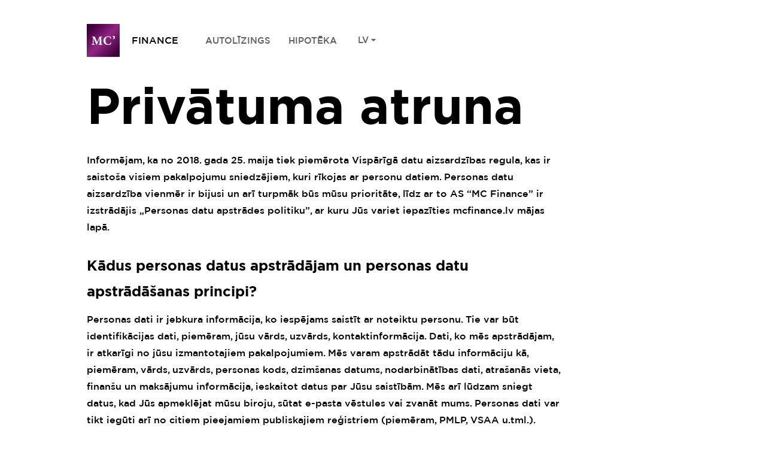

--- FILE ---
content_type: text/html; charset=UTF-8
request_url: https://mcfinance.lv/privacy-policy/
body_size: 9164
content:
<!DOCTYPE html>
<html lang="lv-LV">
<head>
	<meta charset="UTF-8">
	<meta name="viewport" content="width=device-width, viewport-fit=cover">
	<meta http-equiv="X-UA-Compatible" content="IE=edge">
	<link rel="profile" href="https://gmpg.org/xfn/11">
	<link rel="apple-touch-icon-precomposed" sizes="57x57" href="https://mcfinance.lv/wp-content/themes/mcfinance/favicon/apple-touch-icon-57x57.png" />
	<link rel="apple-touch-icon-precomposed" sizes="114x114" href="https://mcfinance.lv/wp-content/themes/mcfinance/favicon/apple-touch-icon-114x114.png" />
	<link rel="apple-touch-icon-precomposed" sizes="72x72" href="https://mcfinance.lv/wp-content/themes/mcfinance/favicon/apple-touch-icon-72x72.png" />
	<link rel="apple-touch-icon-precomposed" sizes="144x144" href="https://mcfinance.lv/wp-content/themes/mcfinance/favicon/apple-touch-icon-144x144.png" />
	<link rel="apple-touch-icon-precomposed" sizes="60x60" href="https://mcfinance.lv/wp-content/themes/mcfinance/favicon/apple-touch-icon-60x60.png" />
	<link rel="apple-touch-icon-precomposed" sizes="120x120" href="https://mcfinance.lv/wp-content/themes/mcfinance/favicon/apple-touch-icon-120x120.png" />
	<link rel="apple-touch-icon-precomposed" sizes="76x76" href="https://mcfinance.lv/wp-content/themes/mcfinance/favicon/apple-touch-icon-76x76.png" />
	<link rel="apple-touch-icon-precomposed" sizes="152x152" href="https://mcfinance.lv/wp-content/themes/mcfinance/favicon/apple-touch-icon-152x152.png" />
	<link rel="icon" type="image/png" href="https://mcfinance.lv/wp-content/themes/mcfinance/favicon/favicon-196x196.png" sizes="196x196" />
	<link rel="icon" type="image/png" href="https://mcfinance.lv/wp-content/themes/mcfinance/favicon/favicon-96x96.png" sizes="96x96" />
	<link rel="icon" type="image/png" href="https://mcfinance.lv/wp-content/themes/mcfinance/favicon/favicon-32x32.png" sizes="32x32" />
	<link rel="icon" type="image/png" href="https://mcfinance.lv/wp-content/themes/mcfinance/favicon/favicon-16x16.png" sizes="16x16" />
	<link rel="icon" type="image/png" href="https://mcfinance.lv/wp-content/themes/mcfinance/favicon/favicon-128.png" sizes="128x128" />
	<meta name="application-name" content="&nbsp;"/>
	<meta name="msapplication-TileColor" content="#FFFFFF" />
	<meta name="msapplication-TileImage" content="https://mcfinance.lv/wp-content/themes/mcfinance/favicon/mstile-144x144.png" />
	<meta name="msapplication-square70x70logo" content="https://mcfinance.lv/wp-content/themes/mcfinance/favicon/mstile-70x70.png" />
	<meta name="msapplication-square150x150logo" content="https://mcfinance.lv/wp-content/themes/mcfinance/favicon/mstile-150x150.png" />
	<meta name="msapplication-wide310x150logo" content="https://mcfinance.lv/wp-content/themes/mcfinance/favicon/mstile-310x150.png" />
	<meta name="msapplication-square310x310logo" content="https://mcfinance.lv/wp-content/themes/mcfinance/favicon/mstile-310x310.png" />
	<link rel="stylesheet" href="https://use.fontawesome.com/releases/v5.7.2/css/all.css" integrity="sha384-fnmOCqbTlWIlj8LyTjo7mOUStjsKC4pOpQbqyi7RrhN7udi9RwhKkMHpvLbHG9Sr" crossorigin="anonymous">
	<!-- Global site tag (gtag.js) - Google Analytics -->
	<script async src="https://www.googletagmanager.com/gtag/js?id=UA-138453227-1"></script>
	<script>
	  window.dataLayer = window.dataLayer || [];
	  function gtag(){dataLayer.push(arguments);}
	  gtag('js', new Date());

	  gtag('config', 'UA-144657835-1');
	</script>
	<!-- Meta Pixel Code -->
	<script>
	  !function(f,b,e,v,n,t,s)
	  {if(f.fbq)return;n=f.fbq=function(){n.callMethod?
	  n.callMethod.apply(n,arguments):n.queue.push(arguments)};
	  if(!f._fbq)f._fbq=n;n.push=n;n.loaded=!0;n.version='2.0';
	  n.queue=[];t=b.createElement(e);t.async=!0;
	  t.src=v;s=b.getElementsByTagName(e)[0];
	  s.parentNode.insertBefore(t,s)}(window, document,'script',
	  'https://connect.facebook.net/en_US/fbevents.js');
	  fbq('init', '649713720806051');
	  fbq('track', 'PageView');
	</script>
	<!-- End Meta Pixel Code -->
	<meta name='robots' content='index, follow, max-image-preview:large, max-snippet:-1, max-video-preview:-1' />

	<!-- This site is optimized with the Yoast SEO plugin v26.6 - https://yoast.com/wordpress/plugins/seo/ -->
	<title>Privātuma atruna - MCFinance</title>
	<link rel="canonical" href="https://mcfinance.lv/privacy-policy/" />
	<meta property="og:locale" content="lv_LV" />
	<meta property="og:type" content="article" />
	<meta property="og:title" content="Privātuma atruna - MCFinance" />
	<meta property="og:description" content="Informējam, ka no 2018. gada 25. maija tiek piemērota Vispārīgā datu aizsardzības regula, kas ir saistoša visiem pakalpojumu sniedzējiem, kuri rīkojas ar personu datiem. Personas datu aizsardzība vienmēr ir bijusi un arī turpmāk būs mūsu prioritāte, līdz ar to AS “MC Finance” ir izstrādājis „Personas datu apstrādes politiku”, ar kuru Jūs variet iepazīties mcfinance.lv mājas [&hellip;]" />
	<meta property="og:url" content="https://mcfinance.lv/privacy-policy/" />
	<meta property="og:site_name" content="MCFinance" />
	<meta property="article:modified_time" content="2024-02-28T11:47:07+00:00" />
	<meta name="twitter:card" content="summary_large_image" />
	<meta name="twitter:label1" content="Est. reading time" />
	<meta name="twitter:data1" content="3 minutes" />
	<script type="application/ld+json" class="yoast-schema-graph">{"@context":"https://schema.org","@graph":[{"@type":"WebPage","@id":"https://mcfinance.lv/privacy-policy/","url":"https://mcfinance.lv/privacy-policy/","name":"Privātuma atruna - MCFinance","isPartOf":{"@id":"https://mcfinance.lv/#website"},"datePublished":"2019-06-05T07:34:52+00:00","dateModified":"2024-02-28T11:47:07+00:00","breadcrumb":{"@id":"https://mcfinance.lv/privacy-policy/#breadcrumb"},"inLanguage":"lv-LV","potentialAction":[{"@type":"ReadAction","target":["https://mcfinance.lv/privacy-policy/"]}]},{"@type":"BreadcrumbList","@id":"https://mcfinance.lv/privacy-policy/#breadcrumb","itemListElement":[{"@type":"ListItem","position":1,"name":"Home","item":"https://mcfinance.lv/"},{"@type":"ListItem","position":2,"name":"Privātuma atruna"}]},{"@type":"WebSite","@id":"https://mcfinance.lv/#website","url":"https://mcfinance.lv/","name":"MCFinance","description":"","potentialAction":[{"@type":"SearchAction","target":{"@type":"EntryPoint","urlTemplate":"https://mcfinance.lv/?s={search_term_string}"},"query-input":{"@type":"PropertyValueSpecification","valueRequired":true,"valueName":"search_term_string"}}],"inLanguage":"lv-LV"}]}</script>
	<!-- / Yoast SEO plugin. -->


<link rel='dns-prefetch' href='//cdn.jsdelivr.net' />
<link rel="alternate" type="application/rss+xml" title="MCFinance &raquo; Privātuma atruna Comments Feed" href="https://mcfinance.lv/privacy-policy/feed/" />
<link rel="alternate" title="oEmbed (JSON)" type="application/json+oembed" href="https://mcfinance.lv/wp-json/oembed/1.0/embed?url=https%3A%2F%2Fmcfinance.lv%2Fprivacy-policy%2F" />
<link rel="alternate" title="oEmbed (XML)" type="text/xml+oembed" href="https://mcfinance.lv/wp-json/oembed/1.0/embed?url=https%3A%2F%2Fmcfinance.lv%2Fprivacy-policy%2F&#038;format=xml" />
<style id='wp-img-auto-sizes-contain-inline-css' type='text/css'>
img:is([sizes=auto i],[sizes^="auto," i]){contain-intrinsic-size:3000px 1500px}
/*# sourceURL=wp-img-auto-sizes-contain-inline-css */
</style>
<style id='wp-emoji-styles-inline-css' type='text/css'>

	img.wp-smiley, img.emoji {
		display: inline !important;
		border: none !important;
		box-shadow: none !important;
		height: 1em !important;
		width: 1em !important;
		margin: 0 0.07em !important;
		vertical-align: -0.1em !important;
		background: none !important;
		padding: 0 !important;
	}
/*# sourceURL=wp-emoji-styles-inline-css */
</style>
<link rel='stylesheet' id='wp-block-library-css' href='https://mcfinance.lv/wp-includes/css/dist/block-library/style.min.css?ver=6.9' type='text/css' media='all' />
<style id='global-styles-inline-css' type='text/css'>
:root{--wp--preset--aspect-ratio--square: 1;--wp--preset--aspect-ratio--4-3: 4/3;--wp--preset--aspect-ratio--3-4: 3/4;--wp--preset--aspect-ratio--3-2: 3/2;--wp--preset--aspect-ratio--2-3: 2/3;--wp--preset--aspect-ratio--16-9: 16/9;--wp--preset--aspect-ratio--9-16: 9/16;--wp--preset--color--black: #000000;--wp--preset--color--cyan-bluish-gray: #abb8c3;--wp--preset--color--white: #ffffff;--wp--preset--color--pale-pink: #f78da7;--wp--preset--color--vivid-red: #cf2e2e;--wp--preset--color--luminous-vivid-orange: #ff6900;--wp--preset--color--luminous-vivid-amber: #fcb900;--wp--preset--color--light-green-cyan: #7bdcb5;--wp--preset--color--vivid-green-cyan: #00d084;--wp--preset--color--pale-cyan-blue: #8ed1fc;--wp--preset--color--vivid-cyan-blue: #0693e3;--wp--preset--color--vivid-purple: #9b51e0;--wp--preset--gradient--vivid-cyan-blue-to-vivid-purple: linear-gradient(135deg,rgb(6,147,227) 0%,rgb(155,81,224) 100%);--wp--preset--gradient--light-green-cyan-to-vivid-green-cyan: linear-gradient(135deg,rgb(122,220,180) 0%,rgb(0,208,130) 100%);--wp--preset--gradient--luminous-vivid-amber-to-luminous-vivid-orange: linear-gradient(135deg,rgb(252,185,0) 0%,rgb(255,105,0) 100%);--wp--preset--gradient--luminous-vivid-orange-to-vivid-red: linear-gradient(135deg,rgb(255,105,0) 0%,rgb(207,46,46) 100%);--wp--preset--gradient--very-light-gray-to-cyan-bluish-gray: linear-gradient(135deg,rgb(238,238,238) 0%,rgb(169,184,195) 100%);--wp--preset--gradient--cool-to-warm-spectrum: linear-gradient(135deg,rgb(74,234,220) 0%,rgb(151,120,209) 20%,rgb(207,42,186) 40%,rgb(238,44,130) 60%,rgb(251,105,98) 80%,rgb(254,248,76) 100%);--wp--preset--gradient--blush-light-purple: linear-gradient(135deg,rgb(255,206,236) 0%,rgb(152,150,240) 100%);--wp--preset--gradient--blush-bordeaux: linear-gradient(135deg,rgb(254,205,165) 0%,rgb(254,45,45) 50%,rgb(107,0,62) 100%);--wp--preset--gradient--luminous-dusk: linear-gradient(135deg,rgb(255,203,112) 0%,rgb(199,81,192) 50%,rgb(65,88,208) 100%);--wp--preset--gradient--pale-ocean: linear-gradient(135deg,rgb(255,245,203) 0%,rgb(182,227,212) 50%,rgb(51,167,181) 100%);--wp--preset--gradient--electric-grass: linear-gradient(135deg,rgb(202,248,128) 0%,rgb(113,206,126) 100%);--wp--preset--gradient--midnight: linear-gradient(135deg,rgb(2,3,129) 0%,rgb(40,116,252) 100%);--wp--preset--font-size--small: 13px;--wp--preset--font-size--medium: 20px;--wp--preset--font-size--large: 36px;--wp--preset--font-size--x-large: 42px;--wp--preset--spacing--20: 0.44rem;--wp--preset--spacing--30: 0.67rem;--wp--preset--spacing--40: 1rem;--wp--preset--spacing--50: 1.5rem;--wp--preset--spacing--60: 2.25rem;--wp--preset--spacing--70: 3.38rem;--wp--preset--spacing--80: 5.06rem;--wp--preset--shadow--natural: 6px 6px 9px rgba(0, 0, 0, 0.2);--wp--preset--shadow--deep: 12px 12px 50px rgba(0, 0, 0, 0.4);--wp--preset--shadow--sharp: 6px 6px 0px rgba(0, 0, 0, 0.2);--wp--preset--shadow--outlined: 6px 6px 0px -3px rgb(255, 255, 255), 6px 6px rgb(0, 0, 0);--wp--preset--shadow--crisp: 6px 6px 0px rgb(0, 0, 0);}:where(.is-layout-flex){gap: 0.5em;}:where(.is-layout-grid){gap: 0.5em;}body .is-layout-flex{display: flex;}.is-layout-flex{flex-wrap: wrap;align-items: center;}.is-layout-flex > :is(*, div){margin: 0;}body .is-layout-grid{display: grid;}.is-layout-grid > :is(*, div){margin: 0;}:where(.wp-block-columns.is-layout-flex){gap: 2em;}:where(.wp-block-columns.is-layout-grid){gap: 2em;}:where(.wp-block-post-template.is-layout-flex){gap: 1.25em;}:where(.wp-block-post-template.is-layout-grid){gap: 1.25em;}.has-black-color{color: var(--wp--preset--color--black) !important;}.has-cyan-bluish-gray-color{color: var(--wp--preset--color--cyan-bluish-gray) !important;}.has-white-color{color: var(--wp--preset--color--white) !important;}.has-pale-pink-color{color: var(--wp--preset--color--pale-pink) !important;}.has-vivid-red-color{color: var(--wp--preset--color--vivid-red) !important;}.has-luminous-vivid-orange-color{color: var(--wp--preset--color--luminous-vivid-orange) !important;}.has-luminous-vivid-amber-color{color: var(--wp--preset--color--luminous-vivid-amber) !important;}.has-light-green-cyan-color{color: var(--wp--preset--color--light-green-cyan) !important;}.has-vivid-green-cyan-color{color: var(--wp--preset--color--vivid-green-cyan) !important;}.has-pale-cyan-blue-color{color: var(--wp--preset--color--pale-cyan-blue) !important;}.has-vivid-cyan-blue-color{color: var(--wp--preset--color--vivid-cyan-blue) !important;}.has-vivid-purple-color{color: var(--wp--preset--color--vivid-purple) !important;}.has-black-background-color{background-color: var(--wp--preset--color--black) !important;}.has-cyan-bluish-gray-background-color{background-color: var(--wp--preset--color--cyan-bluish-gray) !important;}.has-white-background-color{background-color: var(--wp--preset--color--white) !important;}.has-pale-pink-background-color{background-color: var(--wp--preset--color--pale-pink) !important;}.has-vivid-red-background-color{background-color: var(--wp--preset--color--vivid-red) !important;}.has-luminous-vivid-orange-background-color{background-color: var(--wp--preset--color--luminous-vivid-orange) !important;}.has-luminous-vivid-amber-background-color{background-color: var(--wp--preset--color--luminous-vivid-amber) !important;}.has-light-green-cyan-background-color{background-color: var(--wp--preset--color--light-green-cyan) !important;}.has-vivid-green-cyan-background-color{background-color: var(--wp--preset--color--vivid-green-cyan) !important;}.has-pale-cyan-blue-background-color{background-color: var(--wp--preset--color--pale-cyan-blue) !important;}.has-vivid-cyan-blue-background-color{background-color: var(--wp--preset--color--vivid-cyan-blue) !important;}.has-vivid-purple-background-color{background-color: var(--wp--preset--color--vivid-purple) !important;}.has-black-border-color{border-color: var(--wp--preset--color--black) !important;}.has-cyan-bluish-gray-border-color{border-color: var(--wp--preset--color--cyan-bluish-gray) !important;}.has-white-border-color{border-color: var(--wp--preset--color--white) !important;}.has-pale-pink-border-color{border-color: var(--wp--preset--color--pale-pink) !important;}.has-vivid-red-border-color{border-color: var(--wp--preset--color--vivid-red) !important;}.has-luminous-vivid-orange-border-color{border-color: var(--wp--preset--color--luminous-vivid-orange) !important;}.has-luminous-vivid-amber-border-color{border-color: var(--wp--preset--color--luminous-vivid-amber) !important;}.has-light-green-cyan-border-color{border-color: var(--wp--preset--color--light-green-cyan) !important;}.has-vivid-green-cyan-border-color{border-color: var(--wp--preset--color--vivid-green-cyan) !important;}.has-pale-cyan-blue-border-color{border-color: var(--wp--preset--color--pale-cyan-blue) !important;}.has-vivid-cyan-blue-border-color{border-color: var(--wp--preset--color--vivid-cyan-blue) !important;}.has-vivid-purple-border-color{border-color: var(--wp--preset--color--vivid-purple) !important;}.has-vivid-cyan-blue-to-vivid-purple-gradient-background{background: var(--wp--preset--gradient--vivid-cyan-blue-to-vivid-purple) !important;}.has-light-green-cyan-to-vivid-green-cyan-gradient-background{background: var(--wp--preset--gradient--light-green-cyan-to-vivid-green-cyan) !important;}.has-luminous-vivid-amber-to-luminous-vivid-orange-gradient-background{background: var(--wp--preset--gradient--luminous-vivid-amber-to-luminous-vivid-orange) !important;}.has-luminous-vivid-orange-to-vivid-red-gradient-background{background: var(--wp--preset--gradient--luminous-vivid-orange-to-vivid-red) !important;}.has-very-light-gray-to-cyan-bluish-gray-gradient-background{background: var(--wp--preset--gradient--very-light-gray-to-cyan-bluish-gray) !important;}.has-cool-to-warm-spectrum-gradient-background{background: var(--wp--preset--gradient--cool-to-warm-spectrum) !important;}.has-blush-light-purple-gradient-background{background: var(--wp--preset--gradient--blush-light-purple) !important;}.has-blush-bordeaux-gradient-background{background: var(--wp--preset--gradient--blush-bordeaux) !important;}.has-luminous-dusk-gradient-background{background: var(--wp--preset--gradient--luminous-dusk) !important;}.has-pale-ocean-gradient-background{background: var(--wp--preset--gradient--pale-ocean) !important;}.has-electric-grass-gradient-background{background: var(--wp--preset--gradient--electric-grass) !important;}.has-midnight-gradient-background{background: var(--wp--preset--gradient--midnight) !important;}.has-small-font-size{font-size: var(--wp--preset--font-size--small) !important;}.has-medium-font-size{font-size: var(--wp--preset--font-size--medium) !important;}.has-large-font-size{font-size: var(--wp--preset--font-size--large) !important;}.has-x-large-font-size{font-size: var(--wp--preset--font-size--x-large) !important;}
/*# sourceURL=global-styles-inline-css */
</style>

<style id='classic-theme-styles-inline-css' type='text/css'>
/*! This file is auto-generated */
.wp-block-button__link{color:#fff;background-color:#32373c;border-radius:9999px;box-shadow:none;text-decoration:none;padding:calc(.667em + 2px) calc(1.333em + 2px);font-size:1.125em}.wp-block-file__button{background:#32373c;color:#fff;text-decoration:none}
/*# sourceURL=/wp-includes/css/classic-themes.min.css */
</style>
<link rel='stylesheet' id='theme-style-css' href='https://mcfinance.lv/wp-content/themes/mcfinance/css/main.css?ver=1.0.12' type='text/css' media='all' />
<link rel='stylesheet' id='wp-block-paragraph-css' href='https://mcfinance.lv/wp-includes/blocks/paragraph/style.min.css?ver=6.9' type='text/css' media='all' />
<link rel='stylesheet' id='wp-block-heading-css' href='https://mcfinance.lv/wp-includes/blocks/heading/style.min.css?ver=6.9' type='text/css' media='all' />
<script type="text/javascript" src="https://mcfinance.lv/wp-content/themes/mcfinance/js/TweenMax.min.js" id="tweenmax-js"></script>
<script type="text/javascript" src="https://cdn.jsdelivr.net/npm/vue@2" id="vue-js"></script>
<script type="text/javascript" src="https://mcfinance.lv/wp-includes/js/jquery/jquery.min.js?ver=3.7.1" id="jquery-core-js"></script>
<script type="text/javascript" src="https://mcfinance.lv/wp-includes/js/jquery/jquery-migrate.min.js?ver=3.4.1" id="jquery-migrate-js"></script>
<link rel="https://api.w.org/" href="https://mcfinance.lv/wp-json/" /><link rel="alternate" title="JSON" type="application/json" href="https://mcfinance.lv/wp-json/wp/v2/pages/3" /><link rel="EditURI" type="application/rsd+xml" title="RSD" href="https://mcfinance.lv/xmlrpc.php?rsd" />
<meta name="generator" content="WordPress 6.9" />
<link rel='shortlink' href='https://mcfinance.lv/?p=3' />
<meta name="generator" content="WPML ver:4.8.6 stt:1,31,45;" />
</head>

<body data-rsssl=1 class="wp-singular page-template-default page page-id-3 wp-theme-mcfinance" style="visibility: hidden">
	<!--[if lt IE 8]>
		<p class="browserupgrade">You are using an <strong>outdated</strong> browser. Please <a href="http://browsehappy.com/">upgrade your browser</a> to improve your experience.</p>
	<![endif]-->
		<header>
		<div class="container">
			<div class="header-inner">
				<a href="https://mcfinance.lv" class="logo"><span>FINANCE</span></a>
				<nav class="nav nav--main hidden-mobile"><ul id="menu-header" class="menu"><li id="menu-item-86" class="menu-item menu-item-type-post_type menu-item-object-page menu-item-86"><a href="https://mcfinance.lv/lizings/">Autolīzings</a></li>
<li id="menu-item-85" class="menu-item menu-item-type-post_type menu-item-object-page menu-item-85"><a href="https://mcfinance.lv/hipoteka/">Hipotēka</a></li>
</ul></nav>								<div class="lang-switch">
					<label for="lang-switch">LV <?xml version="1.0" encoding="utf-8"?><svg version="1.1" id="Layer_1" xmlns="http://www.w3.org/2000/svg" xmlns:xlink="http://www.w3.org/1999/xlink" x="0px" y="0px" viewBox="0 0 421.1 215.6" style="enable-background:new 0 0 421.1 215.6;" xml:space="preserve"><path class="st0" d="M318.4,107.7"/><path class="st0" d="M5,0C3,0,1.2,1.2,0.4,3.1c-0.8,1.9-0.3,4,1.1,5.4l205.6,205.6c1,1,2.3,1.5,3.5,1.5s2.6-0.5,3.5-1.5L419.6,8.6c1.4-1.3,1.9-3.5,1.1-5.5c-0.8-1.9-2.6-3.1-4.6-3.1H5z"/></svg></label>
					<select id="lang-switch" onchange="location.href = this.value">
													<option value="https://mcfinance.lv/privacy-policy/" selected>LV</li>
													<option value="https://mcfinance.lv/ru/privacy-policy/" >RU</li>
													<option value="https://mcfinance.lv/en/confidentiality/" >EN</li>
											</select>
				</div>
				<div class="hamburger hamburger--squeeze hidden-desktop">
					<span class="hamburger-box"><span class="hamburger-inner"></span></span>
				</div>
							</div>
		</div>
	</header>
	<main><div class="header-spacer"></div>
<div class="container">
	<div class="content content--full">
		<h1>Privātuma atruna</h1>
		
<p>Informējam, ka no 2018. gada 25. maija tiek piemērota Vispārīgā datu aizsardzības regula, kas ir saistoša visiem pakalpojumu sniedzējiem, kuri rīkojas ar personu datiem. Personas datu aizsardzība  vienmēr ir bijusi un arī turpmāk būs mūsu prioritāte, līdz ar to AS “MC Finance” ir izstrādājis „Personas datu apstrādes politiku”, ar kuru Jūs variet iepazīties mcfinance.lv mājas lapā.</p>



<h3 class="wp-block-heading"><strong>Kādus personas datus apstrādājam un personas datu apstrādāšanas principi?&nbsp;</strong></h3>



<p>Personas dati ir jebkura informācija, ko iespējams saistīt ar noteiktu personu. Tie var būt identifikācijas dati, piemēram, jūsu vārds, uzvārds, kontaktinformācija. Dati, ko mēs apstrādājam, ir atkarīgi no jūsu izmantotajiem pakalpojumiem. Mēs varam apstrādāt tādu informāciju kā, piemēram, vārds, uzvārds, personas kods, dzimšanas datums, nodarbinātības dati, atrašanās vieta, finanšu un maksājumu informācija, ieskaitot datus par Jūsu saistībām. Mēs arī lūdzam sniegt datus, kad Jūs apmeklējat mūsu biroju, sūtat e-pasta vēstules vai zvanāt mums. Personas dati var tikt iegūti arī no citiem pieejamiem publiskajiem reģistriem (piemēram, PMLP, VSAA&nbsp;u.tml.).</p>



<p>AS “MC Finance” klientu datu apstrādi veic tikai minimāli nepieciešamajā apmērā, un tas, kādu informāciju Jūs mums nododat, ir Jūsu ziņā. Jūsu personas dati netiks glabāti ilgāk, nekā tas ir nepieciešams attiecīgās apstrādes darbības mērķim.</p>



<h3 class="wp-block-heading">K<strong>āpēc mēs apstrādājam personas datus?</strong></h3>



<p>Mēs izmantojam Jūsu datus, lai sniegtu Jums Jūsu izvēlētos pakalpojumus, kā arī lai nodrošinātu to ērtu lietošanu. Mums uzticētie Jūsu personas dati ļauj jūs apkalpot, ņemot vērā jūsu vēlmes, kā arī sniegt individuāli pielāgotu atbalstu un konsultācijas.<br> Tāpat mēs apstrādājam Jūsu personas datus, lai varētu izveidot tieši Jums piemērotus piedāvājumus. Datu saņemšana ir priekšnosacījums, lai noslēgtu līgumu un sniegtu Jums pakalpojumu. Ja Jūs nevēlāties slēgt &nbsp;līgumu ar mums un saņemt mūsu pakalpojumu, Jums nav pienākuma sniegt datus.</p>



<h3 class="wp-block-heading"><strong>Vai personas dati tiks nodoti citām personām?</strong></h3>



<p>Mēs nododam Jūsu datus tālāk, lai sniegtu Jums pakalpojumus, izstrādātu jaunus pakalpojumus, veiktu kredītspējas un riska novērtējumu, parādu piedziņas vajadzībām, arī mēs nododam datus, ja to nosaka likums vai kāds cits juridisks pienākums.</p>



<h3 class="wp-block-heading"><strong>Kā mēs vācam personas datus?</strong></h3>



<p>Personas dati var tikt iegūti ar pieteikumu, telefoniski, &nbsp;ar e-pasta un citu saziņas līdzekļu palīdzību, kā arī mutiski – pārrunu gaitā.</p>



<h3 class="wp-block-heading"><strong>Kādas Jums ir tiesības attiecība uz Jūsu datiem un kādas kontroles iespējas ir Jūsu rīcībā?</strong></h3>



<p>Jums ir tiesības prasīt, kādus datus mēs uzturam par Jums, labot Jūsu personas datus, dzēst Jūsu personas datus, kas vairs nav vajadzīgi apstrādei vai nav aktuāli, un dažos gadījumos iebilst pret personas datu apstrādi. Jūs varat izvēlēties atteikties no mārketinga ziņu saņemšanas un noteiktu datu vākšanas un izmantošanas.</p>



<h3 class="wp-block-heading"><strong>Kā&nbsp;Jūs varat sazināties ar mums?</strong></h3>



<p>Ja Jums ir jautājumi vai sūdzības saistībā ar to, kā mēs apstrādājam Jūsu personas datus, lūdzam sazināties ar mums, izmantojot AS “MC Finance” tīmekļa vietnē esošos kontaktus: www.mcfinance.lv, e-pasts: info@mcfinance.lv,&nbsp; telefoniski, zvanot uz mūsu Klientu atbalsta dienestu pa tālr.: 66 900 300, vai ierodoties personīgi mūsu birojā Bauskas iela 58a-307, Rīga.&nbsp;</p>



<h3 class="wp-block-heading"><strong>Mūsu kā datu Pārziņa rekvizīti:</strong></h3>



<p>AS “MC Finance”<br>Reģistrācijas Nr. 40103326532<br>Juridiskā adrese: Bauskas iela 58a-6, Rīga, LV-1004</p>
	</div>
</div>
		</main>
		<footer id="footer">
			<div class="container">
				<div class="footer-inner lazy inview">
					<div class="footer-block">			<div class="textwidget"><h3>MC FINANCE</h3>
<p>Kopš 2011. gada MC FINANCE nodarbojās hipotekāro kreditēšanu un auto līzingu. Mēs atbalstām ilgtspējīgu izaugsmi un esam gatavi iedziļināties klientu vajadzībās.</p>
<p>Speciālā atļauja (licence) <a href="javascript:;" style="text-decoration: underline;" data-action="licence">Nr. NK-2016-053</a> patērētāju kreditēšanas pakalpojumu sniegšanai Latvijas Republikā. Izsniegta 11.11.2016 uz nenoteiktu laiku.</p>
<div class="copyright">©2019 MC FINANCE</div>
</div>
		</div><div class="footer-block">			<div class="textwidget"><h4>PAR MUMS</h4>
<nav class="nav nav--footer"><ul id="menu-footer-1" class="menu"><li id="menu-item-147" class="menu-item menu-item-type-post_type menu-item-object-page menu-item-147"><a href="https://mcfinance.lv/par-mc-finance/">Par MC Finance</a></li>
<li id="menu-item-24" class="menu-item menu-item-type-post_type menu-item-object-page menu-item-24"><a href="https://mcfinance.lv/biezak-uzdotie-jautajumi/">Biežāk uzdotie jautājumi</a></li>
<li id="menu-item-161" class="menu-item menu-item-type-post_type menu-item-object-page menu-item-161"><a href="https://mcfinance.lv/kontakti/">Kontakti</a></li>
<li id="menu-item-482" class="menu-item menu-item-type-post_type menu-item-object-page menu-item-482"><a href="https://mcfinance.lv/blogi/">Blogi</a></li>
</ul></nav></div>
		</div><div class="footer-block">			<div class="textwidget"><h4>Nopietnas lietas</h4>
<nav class="nav nav--footer"><ul id="menu-footer-2" class="menu"><li id="menu-item-56" class="menu-item menu-item-type-post_type menu-item-object-page menu-item-privacy-policy menu-item-56"><a rel="privacy-policy" href="https://mcfinance.lv/cenradis/">Cenrādis</a></li>
<li id="menu-item-166" class="menu-item menu-item-type-post_type menu-item-object-page current-menu-item page_item page-item-3 current_page_item menu-item-166"><a href="https://mcfinance.lv/privacy-policy/" aria-current="page">Privātuma atruna</a></li>
<li id="menu-item-169" class="menu-item menu-item-type-post_type menu-item-object-page menu-item-169"><a href="https://mcfinance.lv/data-policy/">Datu apstrādes politika</a></li>
<li id="menu-item-179" class="menu-item menu-item-type-post_type menu-item-object-page menu-item-179"><a href="https://mcfinance.lv/sikdatnu-politika/">Sīkdatņu politika</a></li>
</ul></nav></div>
		</div>				</div>
			</div>
		</footer>
		<div class="mobile-menu">
			<div class="mobile-menu-inner">
				<nav class="nav nav--main"><ul id="menu-header-1" class="menu"><li class="menu-item menu-item-type-post_type menu-item-object-page menu-item-86"><a href="https://mcfinance.lv/lizings/">Autolīzings</a></li>
<li class="menu-item menu-item-type-post_type menu-item-object-page menu-item-85"><a href="https://mcfinance.lv/hipoteka/">Hipotēka</a></li>
</ul></nav>				<div class="footer-block">
					<h4>Par mums</h4>
					<nav class="nav nav--footer"><ul id="menu-footer-3" class="menu"><li class="menu-item menu-item-type-post_type menu-item-object-page menu-item-147"><a href="https://mcfinance.lv/par-mc-finance/">Par MC Finance</a></li>
<li class="menu-item menu-item-type-post_type menu-item-object-page menu-item-24"><a href="https://mcfinance.lv/biezak-uzdotie-jautajumi/">Biežāk uzdotie jautājumi</a></li>
<li class="menu-item menu-item-type-post_type menu-item-object-page menu-item-161"><a href="https://mcfinance.lv/kontakti/">Kontakti</a></li>
<li class="menu-item menu-item-type-post_type menu-item-object-page menu-item-482"><a href="https://mcfinance.lv/blogi/">Blogi</a></li>
</ul></nav>				</div>
				<div class="footer-block">
					<h4>Nopietnas lietas</h4>
					<nav class="nav nav--footer"><ul id="menu-footer-4" class="menu"><li class="menu-item menu-item-type-post_type menu-item-object-page menu-item-privacy-policy menu-item-56"><a rel="privacy-policy" href="https://mcfinance.lv/cenradis/">Cenrādis</a></li>
<li class="menu-item menu-item-type-post_type menu-item-object-page current-menu-item page_item page-item-3 current_page_item menu-item-166"><a href="https://mcfinance.lv/privacy-policy/" aria-current="page">Privātuma atruna</a></li>
<li class="menu-item menu-item-type-post_type menu-item-object-page menu-item-169"><a href="https://mcfinance.lv/data-policy/">Datu apstrādes politika</a></li>
<li class="menu-item menu-item-type-post_type menu-item-object-page menu-item-179"><a href="https://mcfinance.lv/sikdatnu-politika/">Sīkdatņu politika</a></li>
</ul></nav>				</div>
				<nav class="nav nav--lang">
					<ul>
											<li class="active"><a href="https://mcfinance.lv/privacy-policy/">LV</a></li>
											<li class=""><a href="https://mcfinance.lv/ru/privacy-policy/">RU</a></li>
											<li class=""><a href="https://mcfinance.lv/en/confidentiality/">EN</a></li>
										</ul>
				</nav>
			</div>
		</div>
				<div class="modal modal--gallery">
			<div class="modal-table">
				<a href="javascript:;" class="modal-close"><svg><use xlink:href="https://mcfinance.lv/wp-content/themes/mcfinance/img/svg.svg#remove-file-ico" /></svg></a>
				<div class="modal-cell">
					<div class="modal-content">
												<img data-src="https://mcfinance.lv/wp-content/uploads/2025/01/mcfinance-license-25.jpg" />
											</div>
				</div>
			</div>
		</div>
		<script type="speculationrules">
{"prefetch":[{"source":"document","where":{"and":[{"href_matches":"/*"},{"not":{"href_matches":["/wp-*.php","/wp-admin/*","/wp-content/uploads/*","/wp-content/*","/wp-content/plugins/*","/wp-content/themes/mcfinance/*","/*\\?(.+)"]}},{"not":{"selector_matches":"a[rel~=\"nofollow\"]"}},{"not":{"selector_matches":".no-prefetch, .no-prefetch a"}}]},"eagerness":"conservative"}]}
</script>
<script type="text/javascript" src="https://mcfinance.lv/wp-content/themes/mcfinance/js/owl.carousel.min.js" id="owl-carousel-js"></script>
<script type="text/javascript" src="https://mcfinance.lv/wp-content/themes/mcfinance/js/lazyload.min.js" id="lazyload-js"></script>
<script type="text/javascript" src="https://mcfinance.lv/wp-content/themes/mcfinance/js/in-view.min.js" id="inview-js"></script>
<script type="text/javascript" id="theme-script-js-extra">
/* <![CDATA[ */
var themeOptions = {"themeUrl":"https://mcfinance.lv/wp-content/themes/mcfinance","ajaxUrl":"https://mcfinance.lv/wp-admin/admin-ajax.php"};
//# sourceURL=theme-script-js-extra
/* ]]> */
</script>
<script type="text/javascript" src="https://mcfinance.lv/wp-content/themes/mcfinance/js/global.js?ver=1.0.4" id="theme-script-js"></script>
<script id="wp-emoji-settings" type="application/json">
{"baseUrl":"https://s.w.org/images/core/emoji/17.0.2/72x72/","ext":".png","svgUrl":"https://s.w.org/images/core/emoji/17.0.2/svg/","svgExt":".svg","source":{"concatemoji":"https://mcfinance.lv/wp-includes/js/wp-emoji-release.min.js?ver=6.9"}}
</script>
<script type="module">
/* <![CDATA[ */
/*! This file is auto-generated */
const a=JSON.parse(document.getElementById("wp-emoji-settings").textContent),o=(window._wpemojiSettings=a,"wpEmojiSettingsSupports"),s=["flag","emoji"];function i(e){try{var t={supportTests:e,timestamp:(new Date).valueOf()};sessionStorage.setItem(o,JSON.stringify(t))}catch(e){}}function c(e,t,n){e.clearRect(0,0,e.canvas.width,e.canvas.height),e.fillText(t,0,0);t=new Uint32Array(e.getImageData(0,0,e.canvas.width,e.canvas.height).data);e.clearRect(0,0,e.canvas.width,e.canvas.height),e.fillText(n,0,0);const a=new Uint32Array(e.getImageData(0,0,e.canvas.width,e.canvas.height).data);return t.every((e,t)=>e===a[t])}function p(e,t){e.clearRect(0,0,e.canvas.width,e.canvas.height),e.fillText(t,0,0);var n=e.getImageData(16,16,1,1);for(let e=0;e<n.data.length;e++)if(0!==n.data[e])return!1;return!0}function u(e,t,n,a){switch(t){case"flag":return n(e,"\ud83c\udff3\ufe0f\u200d\u26a7\ufe0f","\ud83c\udff3\ufe0f\u200b\u26a7\ufe0f")?!1:!n(e,"\ud83c\udde8\ud83c\uddf6","\ud83c\udde8\u200b\ud83c\uddf6")&&!n(e,"\ud83c\udff4\udb40\udc67\udb40\udc62\udb40\udc65\udb40\udc6e\udb40\udc67\udb40\udc7f","\ud83c\udff4\u200b\udb40\udc67\u200b\udb40\udc62\u200b\udb40\udc65\u200b\udb40\udc6e\u200b\udb40\udc67\u200b\udb40\udc7f");case"emoji":return!a(e,"\ud83e\u1fac8")}return!1}function f(e,t,n,a){let r;const o=(r="undefined"!=typeof WorkerGlobalScope&&self instanceof WorkerGlobalScope?new OffscreenCanvas(300,150):document.createElement("canvas")).getContext("2d",{willReadFrequently:!0}),s=(o.textBaseline="top",o.font="600 32px Arial",{});return e.forEach(e=>{s[e]=t(o,e,n,a)}),s}function r(e){var t=document.createElement("script");t.src=e,t.defer=!0,document.head.appendChild(t)}a.supports={everything:!0,everythingExceptFlag:!0},new Promise(t=>{let n=function(){try{var e=JSON.parse(sessionStorage.getItem(o));if("object"==typeof e&&"number"==typeof e.timestamp&&(new Date).valueOf()<e.timestamp+604800&&"object"==typeof e.supportTests)return e.supportTests}catch(e){}return null}();if(!n){if("undefined"!=typeof Worker&&"undefined"!=typeof OffscreenCanvas&&"undefined"!=typeof URL&&URL.createObjectURL&&"undefined"!=typeof Blob)try{var e="postMessage("+f.toString()+"("+[JSON.stringify(s),u.toString(),c.toString(),p.toString()].join(",")+"));",a=new Blob([e],{type:"text/javascript"});const r=new Worker(URL.createObjectURL(a),{name:"wpTestEmojiSupports"});return void(r.onmessage=e=>{i(n=e.data),r.terminate(),t(n)})}catch(e){}i(n=f(s,u,c,p))}t(n)}).then(e=>{for(const n in e)a.supports[n]=e[n],a.supports.everything=a.supports.everything&&a.supports[n],"flag"!==n&&(a.supports.everythingExceptFlag=a.supports.everythingExceptFlag&&a.supports[n]);var t;a.supports.everythingExceptFlag=a.supports.everythingExceptFlag&&!a.supports.flag,a.supports.everything||((t=a.source||{}).concatemoji?r(t.concatemoji):t.wpemoji&&t.twemoji&&(r(t.twemoji),r(t.wpemoji)))});
//# sourceURL=https://mcfinance.lv/wp-includes/js/wp-emoji-loader.min.js
/* ]]> */
</script>
    </body>
</html>

--- FILE ---
content_type: text/css
request_url: https://mcfinance.lv/wp-content/themes/mcfinance/css/main.css?ver=1.0.12
body_size: 7572
content:
@charset "UTF-8";
/*!
 * Hamburgers
 * @description Tasty CSS-animated hamburgers
 * @author Jonathan Suh @jonsuh
 * @site https://jonsuh.com/hamburgers
 * @link https://github.com/jonsuh/hamburgers
 */.hamburger{padding:0;display:inline-block;cursor:pointer;transition-property:opacity,filter;transition-duration:.15s;transition-timing-function:linear;font:inherit;color:inherit;text-transform:none;background-color:transparent;border:0;margin:0;overflow:visible}.hamburger:hover{opacity:.7}.hamburger-box{width:23px;height:21px;display:inline-block;position:relative}.hamburger-inner{display:block;top:50%;margin-top:-1.5px}.hamburger-inner,.hamburger-inner:after,.hamburger-inner:before{width:23px;height:3px;background-color:#000;border-radius:0;position:absolute;transition-property:transform;transition-duration:.15s;transition-timing-function:ease}.hamburger-inner:after,.hamburger-inner:before{content:"";display:block}.hamburger-inner:before{top:-9px}.hamburger-inner:after{bottom:-9px}.hamburger--squeeze .hamburger-inner{transition-duration:.1s;transition-timing-function:cubic-bezier(.55,.055,.675,.19)}.hamburger--squeeze .hamburger-inner:before{transition:top .1s ease .14s,opacity .1s ease}.hamburger--squeeze .hamburger-inner:after{transition:bottom .1s ease .14s,transform .1s cubic-bezier(.55,.055,.675,.19)}.hamburger--squeeze.is-active .hamburger-inner{transform:rotate(45deg);transition-delay:.14s;transition-timing-function:cubic-bezier(.215,.61,.355,1)}.hamburger--squeeze.is-active .hamburger-inner:before{top:0;opacity:0;transition:top .1s ease,opacity .1s ease .14s}.hamburger--squeeze.is-active .hamburger-inner:after{bottom:0;transform:rotate(-90deg);transition:bottom .1s ease,transform .1s cubic-bezier(.215,.61,.355,1) .14s}.owl-carousel,.owl-carousel .owl-item{-webkit-tap-highlight-color:transparent;position:relative}.owl-carousel{display:none;width:100%;z-index:1}.owl-carousel .owl-stage{position:relative;touch-action:manipulation;-moz-backface-visibility:hidden}.owl-carousel .owl-stage:after{content:".";display:block;clear:both;visibility:hidden;line-height:0;height:0}.owl-carousel .owl-stage-outer{position:relative;overflow:hidden;-webkit-transform:translateZ(0)}.owl-carousel .owl-item,.owl-carousel .owl-wrapper{-webkit-backface-visibility:hidden;-moz-backface-visibility:hidden;-ms-backface-visibility:hidden;-webkit-transform:translateZ(0);-moz-transform:translateZ(0);-ms-transform:translateZ(0)}.owl-carousel .owl-item{min-height:1px;float:left;-webkit-backface-visibility:hidden;-webkit-touch-callout:none}.owl-carousel .owl-item img{display:block;width:100%}.owl-carousel .owl-dots.disabled,.owl-carousel .owl-nav.disabled{display:none}.no-js .owl-carousel,.owl-carousel.owl-loaded{display:block}.owl-carousel .owl-dot,.owl-carousel .owl-nav .owl-next,.owl-carousel .owl-nav .owl-prev{cursor:pointer;-webkit-user-select:none;-moz-user-select:none;-ms-user-select:none;user-select:none}.owl-carousel .owl-nav button.owl-next,.owl-carousel .owl-nav button.owl-prev,.owl-carousel button.owl-dot{background:0 0;color:inherit;border:none;padding:0!important;font:inherit}.owl-carousel.owl-loading{opacity:0;display:block}.owl-carousel.owl-hidden{opacity:0}.owl-carousel.owl-refresh .owl-item{visibility:hidden}.owl-carousel.owl-drag .owl-item{touch-action:pan-y;-webkit-user-select:none;-moz-user-select:none;-ms-user-select:none;user-select:none}.owl-carousel.owl-grab{cursor:move;cursor:grab}.owl-carousel.owl-rtl{direction:rtl}.owl-carousel.owl-rtl .owl-item{float:right}.owl-carousel .animated{animation-duration:1s;animation-fill-mode:both}.owl-carousel .owl-animated-in{z-index:0}.owl-carousel .owl-animated-out{z-index:1}.owl-carousel .fadeOut{animation-name:fadeOut}.owl-height{transition:height .5s ease-in-out}.owl-carousel .owl-item .owl-lazy{opacity:0;transition:opacity .4s ease}.owl-carousel .owl-item .owl-lazy:not([src]),.owl-carousel .owl-item .owl-lazy[src^=""]{max-height:0}.owl-carousel .owl-item img.owl-lazy{transform-style:preserve-3d}.owl-carousel .owl-video-wrapper{position:relative;height:100%;background:#000}.owl-carousel .owl-video-play-icon{position:absolute;height:80px;width:80px;left:50%;top:50%;margin-left:-40px;margin-top:-40px;background:url(owl.video.play.png) no-repeat;cursor:pointer;z-index:1;-webkit-backface-visibility:hidden;transition:transform .1s ease}.owl-carousel .owl-video-play-icon:hover{transform:scale(1.3)}.owl-carousel .owl-video-playing .owl-video-play-icon,.owl-carousel .owl-video-playing .owl-video-tn{display:none}.owl-carousel .owl-video-tn{opacity:0;height:100%;background-position:50%;background-repeat:no-repeat;background-size:contain;transition:opacity .4s ease}.owl-carousel .owl-video-frame{position:relative;z-index:1;height:100%;width:100%}.owl-theme .owl-dots,.owl-theme .owl-nav{text-align:center;-webkit-tap-highlight-color:transparent}.owl-theme .owl-nav{margin-top:10px}.owl-theme .owl-nav [class*=owl-]{color:#fff;font-size:14px;margin:5px;padding:4px 7px;background:#d6d6d6;display:inline-block;cursor:pointer;border-radius:3px}.owl-theme .owl-nav [class*=owl-]:hover{background:#869791;color:#fff;text-decoration:none}.owl-theme .owl-nav .disabled{opacity:.5;cursor:default}.owl-theme .owl-nav.disabled+.owl-dots{margin-top:10px}.owl-theme .owl-dots .owl-dot{display:inline-block;zoom:1}.owl-theme .owl-dots .owl-dot span{width:10px;height:10px;margin:5px 7px;background:#d6d6d6;display:block;-webkit-backface-visibility:visible;transition:opacity .2s ease;border-radius:30px}.owl-theme .owl-dots .owl-dot.active span,.owl-theme .owl-dots .owl-dot:hover span{background:#869791}.animated{animation-duration:1000 ms;animation-fill-mode:both}.fadeOut{animation-name:fadeOut}@keyframes fadeOut{0%{opacity:1}to{opacity:0}}.zoomFadeIn{animation-delay:1s;animation-name:zoomFadeIn}@keyframes zoomFadeIn{0%{opacity:0;transform:scale(1.05)}to{opacity:1;transform:scale(1)}}.zoomFadeOut{animation-name:zoomFadeOut}@keyframes zoomFadeOut{0%{opacity:1;transform:scale(1)}to{opacity:0;transform:scale(1.05)}}.slideDown{animation-name:slideDown}@keyframes slideDown{0%{transform:translateY(0)}to{transform:translateY(50vh)}}.slideUp{animation-name:slideUp}@keyframes slideUp{0%{transform:translateY(50vh)}to{transform:translateY(0)}}@keyframes slideInUp{0%{transform:translate3d(0,100%,0);visibility:visible}to{transform:translateZ(0)}}.slideInUp{animation-name:slideInUp}.modal{z-index:101;display:none;position:fixed;left:0;top:0;bottom:0;background:hsla(0,0%,100%,.7);-webkit-overflow-scrolling:touch}.modal.active{display:block}.modal-table{display:table;table-layout:fixed;height:100%;width:100%}.modal-cell{display:table-cell;height:100%;width:100%;vertical-align:middle}.modal-content{position:relative;margin:0 auto;background:#fff;width:720px;max-width:100%;padding:70px 50px;box-shadow:0 5px 12px 0 rgba(0,0,0,.13)}.modal-close{position:absolute;top:40px;right:50px}.modal-close:before{display:inline-block;content:"×";font-weight:400;color:#000;font-size:21px;font-weight:700;text-transform:lowercase}.modal-open{overflow:hidden;position:fixed;left:0;right:0}:root{--primary-cta:#3f52e5;--primary-cta-200:#c5caf7;--primary-cta-650:#1a2cbd;--grey-darker:#eef1f7;--text-color:#1b2021;--text-secondary:#495555;--modal-border:#d9d9d9;--logo-container-border:#e9ebfc}.institution-arrow-block{display:flex;align-items:center}.institution-arrow-block a{text-decoration:none;color:var(--primary-cta);font-size:1rem;position:relative;font-weight:600;left:1rem}.institution-arrow-block:hover{color:var(--primary-cta-650);filter:invert(15%) sepia(85%) saturate(5792%) hue-rotate(239deg) brightness(74%) contrast(101%)}.institution-arrow-block:hover>a{position:relative;left:20px;transition:all .5s ease-in-out}.institution-arrow-block>.ob-left-arrow{cursor:pointer;height:1rem;filter:invert(61%) sepia(7%) saturate(0) hue-rotate(225deg) brightness(92%) contrast(92%)}#institution-content-wrapper{margin:0 auto;min-height:100%;display:flex;flex-direction:row;justify-content:center;align-items:center;grid-gap:8rem;padding:2rem}.institution-search-bx-body{max-height:49vh;overflow-y:auto}.institution-search-bx-body::-webkit-scrollbar-thumb{background:#d1d4d4;border-radius:7px;height:3rem}.institution-search-bx-body::-webkit-scrollbar{width:6px;background-color:#f1f1f1;border-radius:7px}.institution-modal-content{width:100%;background-color:#fff;padding:4.5rem;display:flex;flex-direction:column;border-radius:8px;border:1px solid var(--modal-border);color:var(--text-color)}#institution-modal-header{text-align:right}#institution-modal-header h2{text-align:left;font-size:1.8rem;margin:0}.institution-modal-footer{display:flex;justify-content:center;align-items:center;flex-direction:column;padding:2rem}.institution-modal-footer>a{line-height:2.8rem;text-decoration:none;color:gray}.institution-modal-footer>a:hover{text-decoration:underline}.institution-modal-close{color:var(--text-secondary);cursor:pointer;position:relative;top:-20px}.institution-search-container{position:relative;top:2.2rem;padding-bottom:1.5rem}.institution-search-container input{text-indent:1.4rem}.institution-search-icon{position:relative;padding:.5rem;height:1.8rem;bottom:1.9rem}.institution-search-input{width:100%;padding:.5rem;border-radius:4px;color:var(--text-secondary);border:1px solid var(--primary-cta-200);font-size:1rem;font-weight:400;outline-color:var(--primary-cta-200)}.institution-container{display:flex;flex-direction:row;flex-wrap:wrap}.ob-institution{display:flex;align-items:center;padding:.4rem .6rem;border:1px solid var(--primary-cta-200);margin:0 .5rem .8rem 0;border-radius:5px;width:16rem}.ob-institution a{display:flex;align-items:center;flex-direction:row;padding-right:.2rem;text-decoration:none;width:100%}.ob-institution:hover{border-color:var(--primary-cta);transition:all .25s ease-in-out}.ob-institution:active{background-color:var(--grey-darker)}.ob-institution a img.ob-arrow-right{width:.4rem;height:.7rem;margin-left:auto;filter:invert(7%) sepia(6%) saturate(1618%) hue-rotate(142deg) brightness(96%) contrast(87%)}.ob-institution a:active img.ob-arrow-right{filter:invert(13%) sepia(79%) saturate(4951%) hue-rotate(239deg) brightness(85%) contrast(104%)}.ob-arrow-down{display:none;position:absolute;top:calc(100vh - 50px);left:50%;animation:jumpInfinite 1.5s infinite}.fi{font-size:1.5rem}.ob-span-text{margin-left:.7rem;font-size:1rem;font-weight:500;color:var(--text-color)}img.country-logo,img.ob-institution-logo{width:100%;max-width:2rem;height:2rem;border-radius:6px}.container-onboarding{max-width:18rem}.container-onboarding p{font-size:.8rem;font-weight:400;text-align:left;line-height:20px;color:var(--text-secondary)!important}.ob-btn-primary{border:none;width:14rem;height:3rem;margin-top:5rem;background:var(--primary-cta);padding:.5rem;color:#fff;font-size:1rem;font-weight:700;text-transform:uppercase;cursor:pointer;border-radius:10px;display:none}.ob-btn-primary:hover{opacity:.75}.company-image-wrapper img{max-width:100%;height:auto;padding:1rem}.company-image-wrapper{display:flex;align-items:center;margin-bottom:1.2rem;border:1px solid var(--logo-container-border);background:#fff;border-radius:16px;width:8rem;height:8rem}@media screen and (max-width:990px){.ob-institution{width:96%}}@media screen and (max-width:768px){.institution-search-bx-body{max-height:100%}.institution-modal-content{height:100vh;border-radius:0;padding:2rem}.container-onboarding{max-width:100%;height:100vh;padding:7rem 1.6rem 0}#institution-content-wrapper{display:flex;flex-direction:column;flex-wrap:wrap;padding:0}.ob-btn-primary{display:block}.institution-container{display:flex;flex-direction:column;flex-wrap:nowrap}#institution-modal-header{margin-top:1.5rem}#institution-modal-header h2,.ob-institution span{font-size:1rem}.ob-arrow-down{display:block}}@font-face{font-family:Gotham Pro;src:url(../fonts/GothamPro-Light.woff2) format("woff2"),url(../fonts/GothamPro-Light.woff) format("woff");font-weight:300;font-style:normal}@font-face{font-family:Gotham Pro;src:url(../fonts/GothamPro.woff2) format("woff2"),url(../fonts/GothamPro.woff) format("woff");font-weight:400;font-style:normal}@font-face{font-family:Gotham Pro;src:url(../fonts/GothamPro-Medium.woff2) format("woff2"),url(../fonts/GothamPro-Medium.woff) format("woff");font-weight:500;font-style:normal}@font-face{font-family:Gotham Pro;src:url(../fonts/GothamPro-Bold.woff2) format("woff2"),url(../fonts/GothamPro-Bold.woff) format("woff");font-weight:700;font-style:normal}@font-face{font-family:Gotham;src:url(../fonts/Gotham-Book.woff2) format("woff2"),url(../fonts/Gotham-Book.woff) format("woff");font-weight:400;font-style:normal}@font-face{font-family:Gotham;src:url(../fonts/Gotham-Medium.woff2) format("woff2"),url(../fonts/Gotham-Medium.woff) format("woff");font-weight:500;font-style:normal}@font-face{font-family:Gotham;src:url(../fonts/Gotham-Bold.woff2) format("woff2"),url(../fonts/Gotham-Bold.woff) format("woff");font-weight:700;font-style:normal}*,:after,:before{box-sizing:border-box}body{font-family:Gotham Pro,Helvetica Neue,Helvetica,Arial,sans-serif;font-size:16px;line-height:1.4;padding:0;color:#000;margin:0}html[lang=lv-LV] body{font-family:Gotham,Helvetica Neue,Helvetica,Arial,sans-serif}main{overflow-x:hidden}.logo,main{align-items:center}.logo{display:inline-block;height:55px;transition:height .2s ease-in;margin-right:45px;font-weight:500;padding:0 0 0 75px;display:flex;text-transform:uppercase;background:url(../img/svg/mc-purple.svg) no-repeat 0 50%;background-size:contain}h1{font-size:84px;padding:0;margin:0 0 50px;line-height:1;font-weight:700}h1 strong{color:#902683}h2{font-size:48px;padding:0;margin:40px 0;line-height:1.2;font-weight:700}h3{font-size:24px;margin:0 0 10px}h3,h4{font-weight:500}h4{font-size:11px;text-transform:uppercase;margin:0 0 20px}p{margin:0 0 30px}a{text-decoration:none;color:inherit}.container{max-width:990px;position:relative;margin:0 auto}.hamburger{display:flex}.hamburger:hover{opacity:1}.hidden{display:none!important}.btn{display:inline-block;font-size:15px;padding:15px 20px;background:#902683;background:linear-gradient(90deg,#3e003b 0,#902683);color:#fff;font-weight:700;outline:none;border:0;cursor:pointer;text-align:center;transition:all .2s}.btn:hover{background:linear-gradient(90deg,#290027 0,#721e62)}.btn--green{background:#3b8147;background:linear-gradient(90deg,#204a3c 0,#3b8147)}.btn--green:hover{background:linear-gradient(90deg,#163329 0,#397c46)}.btn--blue{background:#337db1;background:linear-gradient(90deg,#172955 0,#337db1)}.btn--blue:hover{background:linear-gradient(90deg,#101d3b 0,#1c79b7)}.btn--gray{background:#e8eaeb;color:#1b1c1d}.btn--gray:hover{background:#dcdcdc}.btn--border{color:#000;position:relative;background:transparent!important}.btn--border:before{left:0;top:0;width:100%;height:100%;background:#902683;background:linear-gradient(90deg,#3e003b 0,#902683)}.btn--border:after,.btn--border:before{content:"";position:absolute;z-index:-1}.btn--border:after{left:3px;top:3px;right:3px;bottom:3px;background:#fff}.btn--border.btn--blue:before{background:#337db1;background:linear-gradient(90deg,#172955 0,#337db1)}.btn--border.btn--green:before{background:#3b8147;background:linear-gradient(90deg,#204a3c 0,#3b8147)}.text--blue-light{color:#2993c6}header{position:absolute;top:0;left:0;right:0;z-index:100;transition:background .4s ease-in;background:transparent;padding:40px 65px 10px}header.sticky{position:fixed;padding-top:10px;top:0}.with-notice header{top:50px}.header-inner{display:flex;align-items:center;justify-content:flex-start}.nav>ul{list-style:none;margin:0;padding:0;display:flex}.nav>ul>li>a{display:inline-block;padding:10px 0 8px;color:#5f5f5f;font-weight:500;text-decoration:none;font-size:15px;transition:all .2s}.nav>ul>li.active>a,.nav>ul>li.current-menu-item>a,.nav>ul>li.current-menu-parent>a,.nav>ul>li.current-page-ancestor>a,.nav>ul>li>a:hover{color:#000}.nav>ul>li+li{margin-left:30px}.nav--main>ul>li>a{text-transform:uppercase}.owl-carousel{display:block;touch-action:pan-y}.slide{display:flex;align-items:center}.slide--green .slide-video:before{background:#3b8147;mix-blend-mode:multiply}.slide--blue .slide-video:before{background:#2b9fd4;mix-blend-mode:hard-light}.slide-video{position:absolute;width:467px;height:792px;top:-100px;left:50vw;overflow:hidden;z-index:-1;transform:translateZ(0);transform-style:preserve-3d}.slide-video:before{background:#902683;z-index:1;-webkit-mask-image:url(../img/svg/mask.svg);mask-image:url(../img/svg/mask.svg);mix-blend-mode:multiply}.no-cssmask .slide-video:after,.slide-video:before{content:"";position:absolute;left:0;top:0;width:100%;height:100%;transform:translateZ(0);transform-style:preserve-3d}.no-cssmask .slide-video:after{background:url(../img/mask.png) no-repeat;background-size:cover;z-index:2}.slide-video img,.slide-video video{width:100%;height:100%;-o-object-fit:cover;object-fit:cover;-o-object-position:60% 50%;object-position:60% 50%;-webkit-mask-image:url(../img/svg/mask.svg);mask-image:url(../img/svg/mask.svg);transform:translateZ(0);transform-style:preserve-3d}.slide-title{font-size:74px;font-weight:700;line-height:1;max-width:580px;margin:0 0 20px}.slide-text{font-size:15px;line-height:1.4;margin:0 0 50px;max-width:390px}.slide-inner>*{flex:1 auto}.lazy{opacity:0;transition:opacity .5s}.lazy.loaded{opacity:1}footer{padding:100px 0;border-top:1px solid #e8eaeb}footer h3{font-size:16px;font-weight:500;text-transform:uppercase}footer .footer-block{font-size:13px;font-weight:500;line-height:1.5}footer .footer-block:first-child{width:50%}footer .copyright{font-size:13px;color:#979ea6;font-weight:400;text-transform:uppercase}footer .about{font-size:15px}footer h4{font-size:11px;font-weight:500;text-transform:uppercase;margin:0 0 25px;color:#979ea6}footer .nav>ul{flex-direction:column;margin:0;padding:0}footer .nav>ul>li{margin:0 0 15px}footer .nav>ul>li>a{font-size:13px;color:#000;padding:0}.footer-inner{display:flex}.footer-block{margin:0 60px 0 0}.footer-block a{position:relative}.footer-block a:after{content:"";position:absolute;height:1px;background:#000;left:0;bottom:-3px;right:0;transition:transform .7s cubic-bezier(.19,1,.22,1),opacity 1ms linear .7s;transform:scaleX(0);transform-origin:right 0;opacity:0}.footer-block a:hover:after{transition:transform .9s cubic-bezier(.19,1,.22,1);transform:scaleX(1);transform-origin:0 0;opacity:1}.owl-dots{position:absolute;bottom:30px}.owl-dots button.owl-dot{outline:none;width:18px;height:18px;text-align:center}.owl-dots button.owl-dot span{display:inline-block;background:#000;border-radius:50%;height:100%;width:8px;height:8px;transform:scale(.5)}.owl-dots button.owl-dot.active span{background:#902683;transform:scale(1)}.mobile-menu{position:fixed;z-index:11;background:#fff;left:0;top:0;right:0;bottom:0;overflow-x:hidden;overflow-y:auto;display:flex;align-items:flex-start;padding:80px 40px;transform:translateY(-100%);transition:all .2s}.mobile-menu-inner{width:100%;display:flex;flex-direction:column;min-height:50%}.header-spacer{height:140px}.text{padding:0 50px 0 90px;margin:0 0 100px;font-size:18px}.theme--green .logo{background-image:url(../img/svg/mc-green.svg)}.theme--green .feature-icon svg{fill:url(#green-gradient) #3b8147}.theme--green .radio label:before{background:#3b8147;background:linear-gradient(90deg,#204a3c 0,#3b8147)}.theme--green .range input[type=range]::-webkit-slider-thumb{background:#3b8147;background:linear-gradient(90deg,#204a3c 0,#3b8147)}.theme--green .range input[type=range]::-moz-range-thumb{background:#3b8147;background:linear-gradient(90deg,#204a3c 0,#3b8147)}.theme--green .range input[type=range]::-ms-thumb{background:#3b8147;background:linear-gradient(90deg,#204a3c 0,#3b8147)}.theme--green .range input[type=range]::-webkit-slider-runnable-track{background:#3b8147;background:linear-gradient(90deg,#204a3c 0,#3b8147)}.theme--green .range input[type=range]::-moz-range-track{background:#3b8147;background:linear-gradient(90deg,#204a3c 0,#3b8147)}.theme--green .range input[type=range]::-ms-track{border-color:transparent;border-width:6px 0}.theme--green .range input[type=range]::-ms-fill-lower,.theme--green .range input[type=range]::-ms-track{background:#3b8147;background:linear-gradient(90deg,#204a3c 0,#3b8147)}.theme--green .range input[type=range]::-ms-fill-upper{background:#3b8147;background:linear-gradient(90deg,#204a3c 0,#3b8147)}.theme--green .checkbox:before{background:#3b8147;background:linear-gradient(90deg,#204a3c 0,#3b8147)}.theme--green .checkbox label:before{color:#204a3c}.theme--green .comma svg{fill:rgba(59,129,71,.07)}.theme--green h1 strong{color:#3b8147}.theme--green .input-group--arrow-down svg{fill:#3b8147}.theme--green input[type=text].input--text-theme{color:#3b8147}.theme--blue .logo{background-image:url(../img/svg/mc-blue.svg)}.theme--blue .feature-icon svg{fill:url(#blue-gradient) #337db1}.theme--blue .radio label:before{background:#337db1;background:linear-gradient(90deg,#172955 0,#337db1)}.theme--blue .range input[type=range]::-webkit-slider-thumb{background:#337db1;background:linear-gradient(90deg,#172955 0,#337db1)}.theme--blue .range input[type=range]::-moz-range-thumb{background:#337db1;background:linear-gradient(90deg,#172955 0,#337db1)}.theme--blue .range input[type=range]::-ms-thumb{background:#337db1;background:linear-gradient(90deg,#172955 0,#337db1)}.theme--blue .range input[type=range]::-webkit-slider-runnable-track{background:#337db1;background:linear-gradient(90deg,#172955 0,#337db1)}.theme--blue .range input[type=range]::-moz-range-track{background:#337db1;background:linear-gradient(90deg,#172955 0,#337db1)}.theme--blue .range input[type=range]::-ms-track{border-color:transparent;border-width:6px 0}.theme--blue .range input[type=range]::-ms-fill-lower,.theme--blue .range input[type=range]::-ms-track{background:#337db1;background:linear-gradient(90deg,#172955 0,#337db1)}.theme--blue .range input[type=range]::-ms-fill-upper{background:#337db1;background:linear-gradient(90deg,#172955 0,#337db1)}.theme--blue .checkbox:before{background:#337db1;background:linear-gradient(90deg,#172955 0,#337db1)}.theme--blue .checkbox label:before{color:#172955}.theme--blue .comma svg{fill:rgba(51,125,177,.07)}.theme--blue h1 strong{color:#2993c6}.theme--blue .input-group--arrow-down svg{fill:#337db1}.theme--blue input[type=text].input--text-theme{color:#337db1}.features-list{display:flex;flex-wrap:wrap;justify-content:space-between}.feature{width:197px}.feature-icon{width:197px;height:197px;box-shadow:0 0 40px 20px hsla(0,0%,74%,.17);display:flex;justify-content:center;align-items:center;margin:0 0 40px}.feature-icon svg{width:88px;height:88px;-o-object-fit:contain;object-fit:contain}.feature-title{color:#1b1c1d;font-weight:500;font-size:15px;margin:0 0 50px}.features-action{margin:50px 0 100px;text-align:center}.scoring-form{margin:0 0 60px}.row{display:flex;justify-content:space-between}.row--2col>*{flex:0 1 48.5%;max-width:48.5%}.field{margin:0 0 30px}.field label{display:block;color:#1b1c1d;font-size:15px;font-weight:500;margin:0 0 15px}.field label a{text-decoration:underline}.field--border{border-bottom:1px solid #e8eaeb}.field--radio,.field--submit{display:flex;justify-content:space-between}.field--submit{align-items:center;margin:30px 0 0}.field--submit .btn{min-width:185px;margin:0 0 30px}.field--range .field-inner{display:flex;margin:0 0 30px;align-items:center}.field--range .input-group{max-width:185px;overflow:hidden}.field--full,.field--range input[type=number],.field--range input[type=text]{width:100%}.field-error{display:flex;flex-direction:row;align-items:center;color:#df5046;font-weight:500;margin:15px 0 0}.field-error svg{width:26px;height:26px;fill:#df5046;margin-right:10px;margin-top:-2px}.input-group{position:relative;display:flex;align-items:center;background:#fff;box-shadow:0 0 40px 20px hsla(0,0%,74%,.17)}.input-group--short{max-width:140px}.input-group--arrow-down svg{fill:#902683;width:15px;height:9px;position:absolute;right:20px;top:25px}.input-group--upload input[type=file]{opacity:0;width:100%;height:100%;position:absolute}.input-group--upload input[type=file].hidden{z-index:-1}.input-group--upload .remove svg{margin-top:5px;fill:#df5046;width:25px;height:25px}.input-group--upload .add svg{margin-top:5px;fill:#000;width:25px;height:25px}.input-addon{padding:0 15px}input[type=date],input[type=email],input[type=number],input[type=tel],input[type=text],select{font-family:Gotham Pro,Helvetica Neue,Helvetica,Arial,sans-serif;font-size:18px;font-weight:500;border:1px solid transparent;color:#1b1c1d;height:55px;padding:10px 15px;-webkit-appearance:none;background:transparent;overflow:hidden;outline:none;flex:1}input[type=date]:not(:-moz-read-only):focus,input[type=email]:not(:-moz-read-only):focus,input[type=number]:not(:-moz-read-only):focus,input[type=tel]:not(:-moz-read-only):focus,input[type=text]:not(:-moz-read-only):focus,select:not(:-moz-read-only):focus{border-color:#acacac}input[type=date]:not(:read-only):focus,input[type=email]:not(:read-only):focus,input[type=number]:not(:read-only):focus,input[type=tel]:not(:read-only):focus,input[type=text]:not(:read-only):focus,select:not(:read-only):focus{border-color:#acacac}input[type=date].input--text-large,input[type=email].input--text-large,input[type=number].input--text-large,input[type=tel].input--text-large,input[type=text].input--text-large,select.input--text-large{font-size:30px}input:-webkit-autofill,input:-webkit-autofill:focus,input:-webkit-autofill:hover,select:-webkit-autofill,select:-webkit-autofill:focus,select:-webkit-autofill:hover,textarea:-webkit-autofill,textarea:-webkit-autofill:focus,textarea:-webkit-autofill:hover{-webkit-text-fill-color:#a47401;-webkit-box-shadow:0 0 0 1000px #fff inset}.radio{flex:1;margin:0 0 30px}.radio+.radio{margin-left:16px}.radio input[type=radio]{visibility:hidden;position:absolute}.radio input[type=radio]:checked+label:before{opacity:1}.radio label{display:block;position:relative;color:#1b1c1d;font-size:18px;font-weight:500;padding:15px 20px;box-shadow:0 0 40px 20px hsla(0,0%,74%,.17)}.radio label:before{left:0;top:0;width:100%;height:100%;background:#902683;background:linear-gradient(90deg,#3e003b 0,#902683);opacity:0}.radio label:after,.radio label:before{content:"";position:absolute;z-index:-1}.radio label:after{left:3px;top:3px;right:3px;bottom:3px;background:#fff}.checkbox{position:relative;margin:0 0 30px}.checkbox:before{content:"";position:absolute;left:0;top:0;width:35px;height:35px;background:#902683;background:linear-gradient(90deg,#3e003b 0,#902683)}.checkbox:after{content:"";position:absolute;left:3px;top:3px;width:29px;height:29px;background:#fff}.checkbox input[type=checkbox]{opacity:0;position:absolute}.checkbox input[type=checkbox]:checked+label:before{opacity:1}.checkbox label{display:block;color:#1b1c1d;padding:8px 0 0 50px}.checkbox label:before{content:"";font-family:Font Awesome\ 5 Free;font-weight:900;font-size:18px;color:#3e003b;position:absolute;opacity:0;z-index:1;left:9px;top:6px}.range{flex:1;margin-left:20px}.range input[type=range]{-webkit-appearance:none;width:100%;background:transparent}.range input[type=range]:focus{outline:none}.range input[type=range]::-ms-track{cursor:pointer;background:transparent;color:transparent}.range input[type=range]::-webkit-slider-thumb{-webkit-appearance:none;width:27px;height:27px;margin-top:-10px;background:#902683;background:linear-gradient(90deg,#3e003b 0,#902683);border-radius:50%;outline:none;border:0}.range input[type=range]::-moz-range-thumb{-webkit-appearance:none;width:27px;height:27px;margin-top:-10px;background:#902683;background:linear-gradient(90deg,#3e003b 0,#902683);border-radius:50%;outline:none;border:0}.range input[type=range]::-ms-thumb{-webkit-appearance:none;width:27px;height:27px;margin-top:-10px;background:#902683;background:linear-gradient(90deg,#3e003b 0,#902683);border-radius:50%;outline:none;border:0}.range input[type=range]::-webkit-slider-runnable-track{outline:none;border:0;width:100%;height:9px;border-radius:5px;background:#902683;background:linear-gradient(90deg,#3e003b 0,#902683)}.range input[type=range]::-moz-range-track{outline:none;border:0;width:100%;height:9px;border-radius:5px;background:#902683;background:linear-gradient(90deg,#3e003b 0,#902683)}.range input[type=range]::-ms-track{border:0;border-radius:5px;border-color:transparent;border-width:6px 0}.range input[type=range]::-ms-fill-lower,.range input[type=range]::-ms-track{outline:none;width:100%;height:9px;background:#902683;background:linear-gradient(90deg,#3e003b 0,#902683)}.range input[type=range]::-ms-fill-lower{border:0;border-radius:5px}.range input[type=range]::-ms-fill-upper{outline:none;border:0;width:100%;height:9px;border-radius:5px;background:#902683;background:linear-gradient(90deg,#3e003b 0,#902683)}.comma{position:absolute;left:50vw;overflow:hidden;z-index:-1}.comma svg{width:467px;height:792px;top:-100px;-o-object-fit:contain;object-fit:contain;fill:rgba(144,38,131,.07)}.nav--secondary{margin:-35px 0 60px}.nav--secondary>ul>li{font-size:16px;font-weight:500;text-transform:uppercase;border-bottom:3px solid transparent}.nav--secondary>ul>li>a{color:#000}.nav--secondary>ul>li.active{border-bottom-color:#000}.faq-group{margin:0 0 60px}.faq-group-title{font-size:36px;font-weight:700;margin:0 0 20px}.faq-item{background:#fff;margin:0 0 15px;box-shadow:0 0 40px 20px hsla(0,0%,74%,.17)}.faq-item.active .faq-item-title{background:#3e003b;color:#fff}.faq-item.active .faq-item-title svg{fill:#fff;transform:rotate(0deg)}.faq-item-title{position:relative;font-size:15px;font-weight:500;font-color:#1b1c1d;padding:20px 25px;cursor:pointer;padding-right:60px;transition:.3s}.faq-item-title svg{position:absolute;fill:rgba(144,38,131,.5);width:18px;height:10px;right:25px;top:25px;transform:rotate(-90deg);transition:.3s}.faq-item-text{font-size:15px;line-height:1.6;padding:25px;overflow:hidden;display:none}.faq-item-text p{margin:0 0 15px}.pricelist{margin:0 0 60px}.pricelist table{width:100%;max-width:100%;border:0;border-spacing:0}.pricelist table th{color:#acacac;text-align:left;padding:12px 20px;text-transform:uppercase;font-size:11px;font-weight:400;border-bottom:3px solid #000}.pricelist table td{padding:20px;font-size:15px;color:#1b1c1d;font-weight:500;border-bottom:1px solid #e8eaeb}.pricelist table td:first-child{padding-right:40px}.pricelist table tr.gray{background:hsla(200,7%,92%,.6)}.pricelist table tr.request-info{background:hsla(200,7%,92%,.2)}.pricelist table tr.request-info td{padding:0}.pricelist table tr.request-info ul{list-style:none;display:flex;flex-direction:row;flex-wrap:1;padding:25px 0 25px 20px;margin:0;box-sizing:border-box}.pricelist table tr.request-info ul li{margin:0 30px 0 0}.pricelist table tr.request-info ul li:last-child{margin-left:auto;text-align:right}.pricelist table tr.request-info ul li strong{display:block;font-weight:400;color:#acacac;white-space:nowrap;font-size:11px;text-transform:uppercase;margin:0 0 5px}.pricelist table tr.spacer td{padding:20px 0 0}.content{margin:0 0 50px;font-weight:500;max-width:610px;line-height:1.8}.content h1{margin:0 0 30px}.content h2{margin:0 0 20px}.content img{max-width:100%;height:auto}.content--blog{font-weight:400;padding:30px 0 0;max-width:none}.content--blog-single{max-width:710px}.action{margin:0 0 50px}.map-container{height:455px;position:relative}#map{left:0;top:0;right:0;bottom:0}#map,.marker{position:absolute}.marker{width:52px;height:59px;background:url(../img/svg/mcpin.svg) no-repeat 50% 50%;background-size:contain;transform:translate3d(-50%,-100%,0)}.lang-switch{position:relative;height:29px;color:#5f5f5f;font-size:15px;font-weight:500;padding:0 10px;display:flex;align-items:center;margin-right:auto;margin-left:25px}.lang-switch label{white-space:nowrap}.lang-switch svg{width:8px;fill:currentColor;top:-3px;position:relative}.lang-switch select{opacity:0;position:absolute;left:0;top:0;width:100%;height:100%}.notice{display:block;background:#fe4c4c;color:#fff;z-index:101;padding:12px 0}.notice:hover{background:#ef4343}.notice .container{display:flex;align-items:center}.notice-info{fill:#fff;width:23px;height:23px;margin-right:12px;vertical-align:top}.notice-arrow{stroke:#fff;stroke-width:2.5;stroke-miterlimit:10;width:15px;height:10px;vertical-align:top;margin-left:5px}.smartid{width:95px;height:30px;fill:#00afaa}.smartid-timer{display:flex;flex-direction:row;align-items:center;font-weight:500}.smartid-timer img{width:45px;height:45px}.smartid-timer-value{width:80px;text-align:center}.align-right,.status{text-align:right}.status--process{color:#acacac}.status--confirmed{color:#3e003b}.status--decline{color:#df5046}.modal--nordigen .modal-content{padding:0}.modal--nordigen .container-onboarding{display:none}.modal--nordigen #institution-modal-header{position:relative;padding:0}.modal--nordigen #institution-content-wrapper{padding:0}.modal--nordigen .institution-modal-content{max-width:none;border:0;max-height:none}.modal-loader{text-align:center;padding:20px 0}.modal--gallery{overflow-y:auto;background:rgba(0,0,0,.8);padding:20px 0}.modal--gallery .modal-content{padding:5px;width:590px}.modal--gallery .modal-close{position:fixed}.modal--gallery .modal-close svg{color:#fff;width:42px;height:42px}.modal--gallery .modal-close:before{display:none}.modal--gallery img{max-width:100%;height:auto;vertical-align:top}.auth{display:flex;flex-direction:row;align-items:center;padding:7px 15px;background:#fff;border-radius:7px;overflow:hidden;font-size:15px;font-weight:500;height:47px}.auth-join{color:#acacac;margin-right:10px}.auth-logout{color:#fff;background:#000;width:33px;height:33px;display:flex;justify-content:center;align-items:center;margin-left:30px;margin-right:-8px}.banks{margin:0 0 90px}.bank{display:flex;flex-direction:row;align-items:center;padding:22px;margin:0}.bank .remove{display:inline-block}.bank .remove svg{width:14px;height:14px;color:#000}.bank-name{flex:1}.bank-logo{width:29px;height:auto;margin-right:20px}.blog-list,.blog-list .blog{display:flex;flex-direction:column}.blog-list .blog{margin:0 0 30px;line-height:1.4}.blog-list .blog-title{font-size:24px;font-weight:700;margin:0 0 20px}.blog-title{font-size:36px;font-weight:700;line-height:1.2;margin:0 0 30px}.blog-img{position:relative;margin:0 0 35px}.blog-img:before{content:"";display:block;padding-top:58%}.blog-img img{position:absolute;top:0;left:0;width:100%;height:100%;-o-object-fit:cover;object-fit:cover}@media screen and (max-width:990px){.hidden-mobile{display:none!important}h1{font-size:36px}h2{font-size:24px;margin:0 0 20px}.container{padding:0 20px}.btn{padding:10px;font-size:12px}header{position:fixed;padding:15px 0;background:hsla(0,0%,100%,.8)}header.scrolled{box-shadow:0 3px 2px -2px rgba(0,0,0,.1)}header .logo{height:37px}.with-notice header{top:0}.with-notice footer{padding-bottom:70px}.with-notice .notice{position:fixed;bottom:0}.header-inner{justify-content:space-between}.mobile-menu{text-align:center}.mobile-menu .nav>ul{flex-direction:column;margin:0;padding:0}.mobile-menu .nav>ul>li{margin:0}.mobile-menu .nav>ul>li>a{color:#000}.mobile-menu .nav--main{margin:0 0 30px}.mobile-menu .nav--main>ul>li{margin:0 0 25px}.mobile-menu .nav--main>ul>li>a{font-size:30px;color:#000;padding:0;line-height:1}.mobile-menu .nav--main>ul>li.active>a,.mobile-menu .nav--main>ul>li.current-menu-item>a,.mobile-menu .nav--main>ul>li.current-menu-parent>a,.mobile-menu .nav--main>ul>li.current-page-ancestor>a{border-bottom:1px solid #000}.mobile-menu .nav--lang>ul{flex-direction:row;justify-content:center}.mobile-menu .nav--lang>ul>li{margin:0 10px}.mobile-menu .nav--lang>ul>li>a{color:#acacac}.mobile-menu .nav--lang>ul>li.active>a{color:#000}.mobile-menu .footer-block{margin:0 0 30px}.mobile-menu .footer-block h4{font-size:15px;text-transform:uppercase;color:#acacac;font-weight:400}.show-menu header .logo span{display:none}.show-menu .mobile-menu{transform:translateY(0)}.slide{position:relative;overflow:hidden}.slide-title{font-size:32px;max-width:260px}.slide-text{font-size:12px;max-width:260px;margin:0 0 30px}.slide-inner{padding:150px 0 100px}.slide-video{left:auto;right:-80px;top:-40px;transform:scale(.65);transform-origin:right top}.slider .owl-dots{left:20px}footer{padding:35px 0}footer .footer-block{margin:0 0 30px}footer .footer-block:first-child{width:auto;order:5}.footer-inner{flex-direction:column}.header-spacer{height:80px}.feature{width:100%;display:flex;flex-direction:column;align-items:center;justify-content:center}.feature-title{text-align:center;margin:0 0 30px}.features-action{margin:20px 0 50px}.row{flex-direction:column}.row--2col>*{max-width:100%}.field--range .field-inner{flex-direction:column}.field--range .input-group{width:100%;max-width:100%;margin:0 0 30px}.field--range .range{margin-left:0;width:100%}.field--submit{flex-direction:column}.field--submit .checkbox{width:100%;margin:0 0 30px}.field--submit .btn{width:100%}.radio+.radio{margin-left:0}.field--radio{flex-direction:column}.comma{overflow:hidden;left:auto;max-width:100%}.comma svg{right:-80px;top:-40px}.pricelist{max-width:100%;overflow-x:auto}.pricelist table td{padding-right:20px}.modal--gallery .modal-close{top:10px;right:10px;z-index:10}}@media screen and (min-width:991px){.hidden-desktop{display:none!important}.slider{overflow:hidden}.slider .owl-dots{left:calc((100vw - 990px) / 2 - 5px)}.slide .container{width:100%}.slide-inner{padding:200px 0 160px}.nav{flex:0 1 auto}.nav .signin{margin-left:auto}.footer-block{flex:1}.footer-block:first-child{min-width:40%}.two-col{display:flex}.two-col .col:last-child{width:31%;margin-left:10%}.content--full{max-width:80%}.blog-list{flex-wrap:wrap;flex-direction:row;--gap:24px;gap:var(--gap)}.blog-list .blog{width:calc(100% / 2 - (var(--gap)/2))}.content--blog{padding:50px 0 0}.content--blog-single .blog-title{font-size:48px}}

--- FILE ---
content_type: text/javascript
request_url: https://mcfinance.lv/wp-content/themes/mcfinance/js/global.js?ver=1.0.4
body_size: 2023
content:
var vh = window.innerHeight * 0.01;
document.documentElement.style.setProperty('--vh', vh + 'px');
jQuery(function($){
	$('body').css({ visibility : ''})
	$(window).on('scroll', function(){
		var scrollTop = $(window).scrollTop();
		$('header').toggleClass('scrolled', scrollTop > 0);
	});
	$('.hamburger').on('click', function(e){
		e.preventDefault();
		var isActive = $(this).hasClass('is-active');
		var $items = $('.mobile-menu').find('.nav li, h4');
		if (isActive) {
			TweenMax.set($items, { opacity: 1 });
			TweenMax.staggerTo($items.get().reverse(), 0.5, {
				opacity: 0
			}, 0.1, function(){
				toggleMenu();
			});
		} else {
			TweenMax.set($items, { opacity: 0 });
			toggleMenu();
			setTimeout(function(){
				TweenMax.staggerTo($items, 0.5, {
					opacity: 1
				}, 0.1);
			}, 500);
		}
	});
	var toggleMenu = function() {
		$('.hamburger').toggleClass('is-active');
		$('body').toggleClass('show-menu');
	};
	$(document).on('focus', '.input', function(){
		$(this).closest('.field').addClass('focus');
	}).on('blur', '.input', function(){
		var $self = $(this);
		setTimeout(function(){
			var enable = $self.val().length > 0 
					|| $self.attr('type') == 'date'
					|| $self.attr('type') == 'tel';
			$self.closest('.field').toggleClass('focus', enable);
		}, 50);
	}).find('.input').trigger('blur');
	
	$('.faq').on('click', '.nav a', function(e){
		e.preventDefault();
		$('.faq-groups').addClass('hidden');
		$($(this).attr('href')).removeClass('hidden');
		$('.faq .nav li').removeClass('active');
		$(this).parent().addClass('active');
	}).find('.nav a').eq(0).click();
	
	$('.faq').on('click', '.faq-item', function(e){
		e.preventDefault();
		$(this).toggleClass('active');
		if ($(this).hasClass('active')) {
			$(this).find('.faq-item-text').slideDown();
		} else {
			$(this).find('.faq-item-text').slideUp();
		}
	});
	
	$('.prices').on('click', '.nav a', function(e){
		e.preventDefault();
		$('.pricelist').addClass('hidden');
		$($(this).attr('href')).removeClass('hidden');
		$('.prices .nav li').removeClass('active');
		$(this).parent().addClass('active');
	}).find('.nav a').eq(0).click();
	$('[data-action="licence"]').on('click', function(e){
		e.preventDefault();
		var $modal = $('.modal--gallery').addClass('active');
		$img = $modal.find('img');
		$img.attr('src', $img.data('src'));
	});
	$('.modal-close').on('click', function(e){
		e.preventDefault()
		$('.modal').removeClass('active');
	});
	$(document).on('keydown', function(e){
		if (e.which == 27) {
			$('.modal').removeClass('active');
		}
	});
	
	window.startVideo = function startVideo() {
		$('.owl-item:not(.active) video').each(function(){
			if (!this.paused) {
				this.currentTime = 0;
				this.pause();
			}
		});
		$('.owl-item.active video:visible').each(function(){
			var self = this;
			var load = false;
			$(self).find('source').each(function(){
				if ($(this).data('src')) {
					$(this).attr('src', $(this).data('src'));
					$(this).data('src', false);
					load = true;
				}
			});
//			setTimeout(function(){
//				if (load) {
//					self.load();
//				}
//				self.play();
//				$(window).trigger('resize');
//			}, 300);
		});
	};
	var $mainSlider = $('.slider').owlCarousel({
		items: 1,
		stagePadding: 0,
		loop: false,
		dots: true,
		lazyLoad: true,
		singleItem: true,
		margin: 0,
		onTranslate: function(e) {
		},
		onTranslated: function(e){
			startVideo();
		},
		onLoadLazy: function(){

		},
		onLoadedLazy: function(e){

		},
		onInitialized: function(){
			startVideo();
			var $slide = $('.slide:visible');
			TweenMax.from($slide.find('.slide-video'), 0.5, { opacity: 0 });
			TweenMax.from($slide.find('.slide-title'), 0.5, { opacity: 0, y: 150 });
			TweenMax.staggerFrom($slide.find('.slide-text, .slide-action'), 0.5, { opacity: 0, delay: 0.5 }, 0.2);
		}
	});
	
	inView('.inview').on('enter', function(el){
		var $el = $(el);
		if ($el.hasClass('loaded')) {
			return;
		}
		$el.addClass('loaded');
	});
	
	TweenMax.from('.comma', 0.5, { opacity: 0 });
	
	inView('.features-list').once('enter', function(el){
		TweenMax.staggerFrom($(el).find('.feature'), 0.5, { opacity: 0 }, 0.2);
	});
	
	$('.home').each(function(){
		TweenMax.staggerFrom('header .logo, .nav--main li, .lang-switch', 0.5, { opacity: 0}, 0.2);
	});
	
	$('.faq').each(function(){
		TweenMax.from('h1', 0.5, { opacity: 0, y: 150 });
		TweenMax.staggerFrom('.nav--secondary li, .faq-groups', 0.5, { opacity: 0, delay: 0.5 }, 0.2);
	});
	
	$('.prices').each(function(){
		TweenMax.from('h1', 0.5, { opacity: 0, y: 150 });
		TweenMax.staggerFrom('.nav--secondary li, .pricelist:not(.hidden)', 0.5, { opacity: 0, delay: 0.5 }, 0.2);
	});
})

var ExcelFormulas = {

	PVIF: function(rate, nper) {
		return Math.pow(1 + rate, nper);
	},

	FVIFA: function(rate, nper) {
		return rate == 0? nper: (this.PVIF(rate, nper) - 1) / rate;
	},	

	PMT: function(rate, nper, pv, fv, type) {
		if (!fv) fv = 0;
		if (!type) type = 0;

		if (rate == 0) return -(pv + fv)/nper;
		
		var pvif = Math.pow(1 + rate, nper);
		var pmt = rate / (pvif - 1) * -(pv * pvif + fv);

		if (type == 1) {
			pmt /= (1 + rate);
		};

		return pmt;
	},

	IPMT: function(pv, pmt, rate, per) {
		var tmp = Math.pow(1 + rate, per);
		return 0 - (pv * tmp * rate + pmt * (tmp - 1));
	},

	PPMT: function(rate, per, nper, pv, fv, type) {
		if (per < 1 || (per >= nper + 1)) return null;
		var pmt = this.PMT(rate, nper, pv, fv, type);
		var ipmt = this.IPMT(pv, pmt, rate, per - 1);
		return pmt - ipmt;
	},
	
	DaysBetween: function(date1, date2) {
		var oneDay = 24*60*60*1000;
		return Math.round(Math.abs((date1.getTime() - date2.getTime())/oneDay));
	},
	
	// Change Date and Flow to date and value fields you use
	XNPV: function(rate, values) {
		var xnpv = 0.0;
		var firstDate = new Date(values[0].Date);
		for (var key in values) {
			var tmp = values[key];
			var value = tmp.Flow;
			var date = new Date(tmp.Date);
			xnpv += value / Math.pow(1 + rate, this.DaysBetween(firstDate, date)/365);
		};
		return xnpv;
	},

	XIRR: function(values, guess) {
		if (!guess) guess = 0.1;
		
		var x1 = 0.0;
		var x2 = guess;
		var f1 = this.XNPV(x1, values);
		var f2 = this.XNPV(x2, values);
		
		for (var i = 0; i < 100; i++) {
			if ((f1 * f2) < 0.0) break;
			if (Math.abs(f1) < Math.abs(f2)) {
				f1 = this.XNPV(x1 += 1.6 * (x1 - x2), values);
			}
			else {
				f2 = this.XNPV(x2 += 1.6 * (x2 - x1), values);
			}
		};
		
		if ((f1 * f2) > 0.0) return null;
		
		var f = this.XNPV(x1, values);
		if (f < 0.0) {
			var rtb = x1;
			var dx = x2 - x1;
		}
		else {
			var rtb = x2;
			var dx = x1 - x2;
		};
		
		for (var i = 0; i < 100; i++) {
			dx *= 0.5;
			var x_mid = rtb + dx;
			var f_mid = this.XNPV(x_mid, values);
			if (f_mid <= 0.0) rtb = x_mid;
			if ((Math.abs(f_mid) < 1.0e-6) || (Math.abs(dx) < 1.0e-6)) return x_mid;
		};
		
		return null;
	},
	
	FV: function PV(rate, nper, pmt)
	{
		return pmt / rate * (1 - Math.pow(1 + rate, -nper));
	}
};

--- FILE ---
content_type: image/svg+xml
request_url: https://mcfinance.lv/wp-content/themes/mcfinance/img/svg/mc-purple.svg
body_size: 1990
content:
<?xml version="1.0" encoding="utf-8"?>
<!-- Generator: Adobe Illustrator 20.0.0, SVG Export Plug-In . SVG Version: 6.00 Build 0)  -->
<svg version="1.1" id="Layer_1" xmlns="http://www.w3.org/2000/svg" xmlns:xlink="http://www.w3.org/1999/xlink" x="0px" y="0px"
	 viewBox="0 0 51.8 51.8" style="enable-background:new 0 0 51.8 51.8;" xml:space="preserve">
<style type="text/css">
	.st0{clip-path:url(#SVGID_2_);fill:url(#SVGID_3_);}
	.st1{fill:#FFFFFF;}
</style>
<g>
	<defs>
		<rect id="SVGID_1_" width="51.8" height="51.8"/>
	</defs>
	<clipPath id="SVGID_2_">
		<use xlink:href="#SVGID_1_"  style="overflow:visible;"/>
	</clipPath>
	
		<linearGradient id="SVGID_3_" gradientUnits="userSpaceOnUse" x1="-264.8712" y1="445.0457" x2="-263.8712" y2="445.0457" gradientTransform="matrix(51.8349 51.8349 51.8349 -51.8349 -9339.3213 36798.4453)">
		<stop  offset="0" style="stop-color:#3E003B"/>
		<stop  offset="0.1" style="stop-color:#3E003B"/>
		<stop  offset="0.1725" style="stop-color:#4D0048"/>
		<stop  offset="0.5" style="stop-color:#902683"/>
		<stop  offset="0.9" style="stop-color:#3E003B"/>
		<stop  offset="1" style="stop-color:#3E003B"/>
	</linearGradient>
	<polygon class="st0" points="25.9,-25.9 77.8,25.9 25.9,77.8 -25.9,25.9 	"/>
</g>
<path class="st1" d="M18.6,32.8V32c1.5-0.2,1.6-0.3,1.6-2.1l0-7.8c-1.4,3.4-3,7.2-4.4,10.6h-0.7c-1.3-3.2-2.7-6.9-4.1-10.4
	c-0.3,6.2-0.3,7.5-0.3,8.2c0,1.1,0.4,1.4,1.9,1.5v0.7H7.6V32c1.1-0.1,1.7-0.3,1.8-1.5c0.1-0.6,0.2-1.7,0.6-8.3
	c0.1-1-0.1-1.5-1.8-1.7v-0.7h4.3l3.8,8.8l3.9-8.8h4.2v0.7c-1.6,0.2-1.8,0.3-1.7,1.9l0.2,7.5c0,1.8,0.1,1.9,1.7,2.1v0.7H18.6z"/>
<path class="st1" d="M38.6,29.3c-0.3,1-0.8,2.5-1.1,3.2c-0.5,0.1-2.1,0.5-3.7,0.5c-5.4,0-7.6-3.4-7.6-6.6c0-4.1,3.1-6.9,7.9-6.9
	c1.7,0,3.3,0.4,3.8,0.5c0.1,0.9,0.2,2.4,0.4,3.3l-0.8,0.1c-0.4-1.6-1-2.3-2.1-2.7c-0.5-0.2-1.2-0.3-1.7-0.3c-2.9,0-4.3,2.4-4.3,5.5
	c0,3.6,1.9,6.1,4.6,6.1c1.7,0,2.8-0.9,3.9-3.1L38.6,29.3z"/>
<path class="st1" d="M40.9,23.5c1.3-0.5,1.8-1.1,1.8-1.7c0-0.8-0.7-1-1.5-1.2c-0.1,0-0.3-0.2-0.3-0.7c0-0.5,0.4-1.2,1.4-1.2
	c1,0,2.1,0.8,2.1,2.3c0,1.8-1.5,2.8-3,3.2L40.9,23.5z"/>
</svg>


--- FILE ---
content_type: image/svg+xml
request_url: https://mcfinance.lv/wp-content/themes/mcfinance/img/svg.svg
body_size: 15528
content:
<svg xmlns="http://www.w3.org/2000/svg" xmlns:xlink="http://www.w3.org/1999/xlink"><defs><path id="chevron-a" d="M0 0h19.426v10.519H0z"/><path id="ico1-a" d="M0 0h96.006v98.001H0z"/><path id="ico2-a" d="M0 0h87.309v97.56H0z"/><path id="ico3-a" d="M0 0h80v97.6H0z"/><path id="ico4-a" d="M0 0h72.014v95.978H0z"/><path id="SVGID_1_" d="M0 0h82.3v99.4H0z"/><path id="SVGID_3_" d="M0 0h82.3v99.4H0z"/><path id="SVGID_5_" d="M0 0h82.3v99.4H0z"/><path id="SVGID_7_" d="M0 0h82.3v99.4H0z"/><path id="SVGID_1_" d="M0 0h51.8v51.8H0z"/><path id="SVGID_1_" d="M0 0h51.8v51.8H0z"/><path id="SVGID_1_" d="M0 0h51.8v51.8H0z"/></defs><symbol id="add-file-ico" viewBox="0 0 40 54"><path d="M22 29h5c1.1 0 2 .9 2 2s-.9 2-2 2h-5v5c0 1.1-.9 2-2 2s-2-.9-2-2v-5h-5c-1.1 0-2-.9-2-2s.9-2 2-2h5v-5c0-1.1.9-2 2-2s2 .9 2 2v5zm2.9-25H5c-.6 0-1 .4-1 .9v44.2c0 .5.4.9 1 .9h30c.6 0 1-.4 1-.9V16h-9.1c-1.1 0-2-.9-2-2V4zm4 .5V12H36v-.9c0-.2-.1-.5-.3-.6l-6.8-6zM5 0h22.9c1.3 0 2.6.5 3.5 1.3l7.1 6.3c.9.8 1.5 2 1.5 3.2v38.7c0 2.5-2.2 4.5-5 4.5H5c-2.8 0-5-2-5-4.5v-45C0 2 2.2 0 5 0z"/></symbol><symbol id="alert" viewBox="0 0 88 88"><path d="M44 88C19.7 88 0 68.3 0 44S19.7 0 44 0s44 19.7 44 44-19.7 44-44 44zm0-80C24.1 8 8 24.1 8 44s16.1 36 36 36 36-16.1 36-36S63.9 8 44 8z"/><path d="M40 22h8v30h-8zM40 58h8v8h-8z"/></symbol><symbol id="arrow" viewBox="0 0 51.9 31.2"><style>.st0{fill:none;stroke:#000;stroke-width:2.5;stroke-miterlimit:10}</style><path class="st0" d="M0 15.5h50.4M35.4.9L51 16.5M35.4 30.3L51 14.7"/></symbol><symbol id="chevron" viewBox="0 0 19.426 10.519"><clipPath id="chevron-b"><use xlink:href="#chevron-a" overflow="visible"/></clipPath><path clip-path="url(#chevron-b)" d="M9.719 10.519a.749.749 0 0 1-.53-.22l-8.95-9A.75.75 0 1 1 1.262.202l.037.037 8.47 8.459L18.29.178a.749.749 0 0 1 1.009 1.06l-9.05 9.049a.749.749 0 0 1-.53.232"/></symbol><symbol id="ico1" viewBox="0 0 96.007 98.001"><clipPath id="ico1-b"><use xlink:href="#ico1-a" overflow="visible"/></clipPath><path clip-path="url(#ico1-b)" d="M1.068 43.859l38.53-42.51a4.1 4.1 0 0 1 6.08 0l36.7 40.49a.57.57 0 0 1-.53.94 27.693 27.693 0 0 0-3.609-.45c-.58 0-1.181-.05-1.771-.05s-1.189 0-1.779.05a27.08 27.08 0 0 0-23.2 15.82c-4.82 10.25-2.7 22.85 5.26 31.46l6.91 7.39a.57.57 0 0 1-.419 1H16.93a4.5 4.5 0 0 1-4.5-4.5v-42.78H4.11a4.1 4.1 0 0 1-3.042-6.86m76.71 6.46a19.227 19.227 0 0 1 16.43 11.239 20.571 20.571 0 0 1-3.88 22.601l-12.17 13.1a2.299 2.299 0 0 1-3.38 0l-12.17-13.1a20.57 20.57 0 0 1-3.88-22.601 19.227 19.227 0 0 1 16.43-11.239h2.62m-1.31 10.68c-4.971 0-9 4.029-9 9s4.029 9 9 9c4.972 0 9-4.029 9-9s-4.029-9-9-9"/></symbol><symbol id="ico2" viewBox="0 0 87.31 97.56"><clipPath id="ico2-b"><use xlink:href="#ico2-a" overflow="visible"/></clipPath><path clip-path="url(#ico2-b)" d="M7.969 10c0-5.523 4.477-10 10-10s10 4.477 10 10-4.477 10-10 10-10-4.477-10-10M.059 32.08l2.47 18.54a7.197 7.197 0 0 0 4.68 5.95l4.15 38.08a3.29 3.29 0 0 0 3.3 2.91h6.58a3.29 3.29 0 0 0 3.27-2.92l1.94-17.8 4.65-43.53a.45.45 0 0 1 .42-.4l23.57-1.52a3.611 3.611 0 0 0 3.42-3.09 3.468 3.468 0 0 0-3.061-3.835c-.057-.007-.113-.011-.169-.015l-26.62-1.68-4.41-.08a.402.402 0 0 0-.32.15l-5.19 6.49a1 1 0 0 1-1.6 0l-5.22-6.56a.41.41 0 0 0-.32-.16h-3.12a8.47 8.47 0 0 0-8.42 9.47m77.41 12.8v2.69h5.66a4.191 4.191 0 0 1 4.181 4.2v37.649a4.191 4.191 0 0 1-4.181 4.181h-41.85a4.19 4.19 0 0 1-4.18-4.181V51.77a4.19 4.19 0 0 1 4.18-4.18h5.52v-2.71a4.18 4.18 0 0 1 4.181-4.18 4.18 4.18 0 0 1 4.18 4.18v2.69h13.95v-2.69a4.185 4.185 0 0 1 8.371 0h-.012zm-33.01 41.36h35.49V59.07h-35.49v27.17zm10.88-8.4l2.051 2.06a2.909 2.909 0 0 0 4.109 0l2.061-2 7.38-7.34a2.91 2.91 0 0 0-4.1-4.12l-7.37 7.33-1.899-1.91a2.91 2.91 0 0 0-4.11 0 2.91 2.91 0 0 0 0 4.11l1.878 1.87z"/></symbol><symbol id="ico3" viewBox="0 0 80 97.6"><clipPath id="ico3-b"><use xlink:href="#ico3-a" overflow="visible"/></clipPath><path clip-path="url(#ico3-b)" d="M68.95 11.29H58.58v9h10.37A2.06 2.06 0 0 1 71 22.34v64.2a2.06 2.06 0 0 1-2.05 2.05h-57.9A2.06 2.06 0 0 1 9 86.55V22.34a2.06 2.06 0 0 1 2.05-2.05h12.36v-9H11.05C4.952 11.301.011 16.242 0 22.34v64.2c.005 6.102 4.948 11.049 11.05 11.06h57.9c6.098-.011 11.039-4.952 11.05-11.05V22.34c-.011-6.098-4.952-11.039-11.05-11.05"/><path clip-path="url(#ico3-b)" d="M41 0a9.58 9.58 0 0 0-9.58 9.58v10.73h19.16V9.58A9.58 9.58 0 0 0 41 0M59.58 32.48H46.51a3.88 3.88 0 1 0 0 7.76h13.07a3.88 3.88 0 1 0 0-7.76M21.19 32.28a1.7 1.7 0 0 0-2.25.14L17 34.33a1.701 1.701 0 0 0 0 2.31l6.71 7.75a1.7 1.7 0 0 0 2.54 0l10.84-11.9a1.69 1.69 0 0 0-.09-2.35l-1.91-1.91a1.7 1.7 0 0 0-2.32-.07l-7.92 7-3.66-2.88zM37 48.98l-1.91-1.91a1.7 1.7 0 0 0-2.32-.07l-7.92 7-3.68-2.881a1.7 1.7 0 0 0-2.25.141L17 53.16a1.702 1.702 0 0 0 0 2.311l6.71 7.75a1.7 1.7 0 0 0 2.54 0l10.84-11.89c.609-.68.569-1.72-.09-2.351M59.58 51.31H46.51a3.88 3.88 0 1 0-.005 7.76H59.58a3.88 3.88 0 1 0 0-7.76M35.12 65.91a1.7 1.7 0 0 0-2.32-.109l-7.92 7-3.68-2.88a1.698 1.698 0 0 0-2.25.14L17 72a1.701 1.701 0 0 0 0 2.31l6.71 7.75a1.7 1.7 0 0 0 2.54 0l10.84-11.9a1.688 1.688 0 0 0-.09-2.359l-1.88-1.891zM59.58 70.15H46.51a3.88 3.88 0 1 0 0 7.76h13.07a3.88 3.88 0 1 0 0-7.76"/></symbol><symbol id="ico4" viewBox="0 0 72.014 95.978"><clipPath id="ico4-b"><use xlink:href="#ico4-a" overflow="visible"/></clipPath><path clip-path="url(#ico4-b)" d="M39.94.239a5.62 5.62 0 0 0-6.37 2.38L.64 53.829a4 4 0 0 0 3.37 6.17h24v30.33a5.67 5.67 0 0 0 10.43 3.06l32.939-51.23a4 4 0 0 0-3.369-6.16h-24V5.679a5.648 5.648 0 0 0-4.07-5.44m20.741 43.76l-24.67 38.37v-26.37a4 4 0 0 0-4-4H11.34l24.67-38.39v26.39a4 4 0 0 0 4 4h20.671z"/></symbol><symbol id="ico5" viewBox="0 0 82.3 99.4"><style>.st0{clip-path:url(#SVGID_2_)}.st1{clip-path:url(#SVGID_4_)}</style><clipPath id="SVGID_2_"><use xlink:href="#SVGID_1_" overflow="visible"/></clipPath><path class="st0" d="M41.1 0C18.4 0 0 18.4 0 41.1s18.4 41.1 41.1 41.1 41.1-18.4 41.1-41.1S63.8 0 41.1 0m0 73C23.5 73 9.3 58.7 9.3 41.1c0-17.6 14.3-31.9 31.9-31.9C58.7 9.3 73 23.5 73 41.1S58.7 73 41.1 73"/><clipPath id="SVGID_4_"><use xlink:href="#SVGID_3_" overflow="visible"/></clipPath><path class="st1" d="M45 99.4h-7.7c-.8 0-1.4-.6-1.4-1.4V75.1c0-.8.6-1.4 1.4-1.4H45c.8 0 1.4.6 1.4 1.4V98c0 .7-.6 1.4-1.4 1.4"/><g><clipPath id="SVGID_6_"><use xlink:href="#SVGID_5_" overflow="visible"/></clipPath></g><g><clipPath id="SVGID_8_"><use xlink:href="#SVGID_7_" overflow="visible"/></clipPath></g><text transform="translate(297.638 420.945)" fill="#1b1c1d" font-family="Gotham-Bold" font-size="50">&#x101;v</text><g><path d="M19 50.3l8.4-6.9c.8-.6 1.5-1.2 2-1.7.6-.5 1-1 1.4-1.5.3-.5.6-.9.8-1.4.2-.4.2-.9.2-1.5 0-1.1-.3-1.9-.9-2.4-.6-.6-1.4-.8-2.4-.8s-1.9.3-2.6.8c-.8.6-1.6 1.4-2.5 2.6l-3.9-3.1c.6-.8 1.3-1.6 1.9-2.2.6-.6 1.3-1.2 2.1-1.6.7-.4 1.5-.8 2.4-1 .9-.2 1.9-.3 3-.3 1.3 0 2.5.2 3.5.6 1.1.4 2 .9 2.7 1.6.8.7 1.3 1.5 1.8 2.4s.6 2 .6 3.2V37c0 1.1-.1 2-.4 2.8-.3.8-.7 1.6-1.2 2.3-.5.7-1.2 1.5-2.1 2.2-.8.7-1.8 1.5-2.9 2.4l-4.1 3.2h11v4.8H19v-4.4zM52 55.1c-1.7 0-3.2-.3-4.6-1-1.4-.7-2.6-1.6-3.5-2.7-1-1.2-1.7-2.5-2.2-4.1-.5-1.6-.8-3.3-.8-5.1v-.1c0-1.8.3-3.5.8-5.1s1.3-3 2.3-4.1c1-1.2 2.2-2.1 3.5-2.8 1.4-.7 2.9-1 4.6-1 1.7 0 3.2.3 4.6 1 1.4.7 2.6 1.6 3.5 2.7 1 1.2 1.7 2.5 2.3 4.1s.8 3.3.8 5.1v.1c0 1.8-.3 3.5-.8 5.1s-1.3 3-2.3 4.1c-1 1.2-2.2 2.1-3.5 2.8-1.5.7-3 1-4.7 1zm.1-5c.8 0 1.6-.2 2.3-.6.7-.4 1.2-.9 1.7-1.6.5-.7.8-1.5 1.1-2.5.3-1 .4-2 .4-3.2v-.1c0-1.1-.1-2.2-.4-3.2-.3-1-.6-1.8-1.1-2.5-.5-.7-1.1-1.3-1.8-1.7-.7-.4-1.4-.6-2.2-.6-.8 0-1.6.2-2.3.6-.7.4-1.2.9-1.7 1.6s-.8 1.5-1.1 2.5c-.3 1-.4 2-.4 3.2v.1c0 1.1.1 2.2.4 3.2.3 1 .6 1.8 1.1 2.5.5.7 1.1 1.3 1.7 1.7.7.4 1.5.6 2.3.6z"/></g></symbol><symbol id="loader" viewBox="0 0 100 100" preserveAspectRatio="xMidYMid"><circle cx="50" cy="50" fill="none" stroke="#000" stroke-width="4" r="45" stroke-dasharray="212.05750411731105 72.68583470577035"><animateTransform attributeName="transform" type="rotate" repeatCount="indefinite" dur="1s" values="0 50 50;360 50 50" keyTimes="0;1"/></circle></symbol><symbol id="mask" viewBox="72.341 0 467.318 792"><path d="M539.659 337.82C539.659 589.308 316.322 737.573 108 792l-35.659-91.962c153.896-73.194 228.966-148.266 228.966-266.503 0-91.962-67.563-167.033-176.417-195.185-16.891-7.507-37.536-31.905-37.536-88.208C87.355 56.303 160.55 0 245.005 0c127.621 0 294.654 131.375 294.654 337.82z"/></symbol><symbol id="mc-blue" viewBox="0 0 51.8 51.8"><style>.st0{clip-path:url(#SVGID_2_);fill:url(#SVGID_3_)}.st1{fill:#fff}</style><clipPath id="SVGID_2_"><use xlink:href="#SVGID_1_" overflow="visible"/></clipPath><linearGradient id="SVGID_3_" gradientUnits="userSpaceOnUse" x1="-264.872" y1="445.046" x2="-263.872" y2="445.046" gradientTransform="scale(73.3056 -73.3056) rotate(-45 -669.653 -97.206)"><stop offset="0" stop-color="#0c0137"/><stop offset=".1" stop-color="#0c0137"/><stop offset=".5" stop-color="#327cb1"/><stop offset=".9" stop-color="#0c0137"/><stop offset="1" stop-color="#0c0137"/></linearGradient><path class="st0" d="M25.9-25.9l51.9 51.8-51.9 51.9-51.8-51.9z"/><path class="st1" d="M18.6 32.8V32c1.5-.2 1.6-.3 1.6-2.1v-7.8c-1.4 3.4-3 7.2-4.4 10.6h-.7c-1.3-3.2-2.7-6.9-4.1-10.4-.3 6.2-.3 7.5-.3 8.2 0 1.1.4 1.4 1.9 1.5v.7h-5V32c1.1-.1 1.7-.3 1.8-1.5.1-.6.2-1.7.6-8.3.1-1-.1-1.5-1.8-1.7v-.7h4.3l3.8 8.8 3.9-8.8h4.2v.7c-1.6.2-1.8.3-1.7 1.9l.2 7.5c0 1.8.1 1.9 1.7 2.1v.7h-6zM38.6 29.3c-.3 1-.8 2.5-1.1 3.2-.5.1-2.1.5-3.7.5-5.4 0-7.6-3.4-7.6-6.6 0-4.1 3.1-6.9 7.9-6.9 1.7 0 3.3.4 3.8.5.1.9.2 2.4.4 3.3l-.8.1c-.4-1.6-1-2.3-2.1-2.7-.5-.2-1.2-.3-1.7-.3-2.9 0-4.3 2.4-4.3 5.5 0 3.6 1.9 6.1 4.6 6.1 1.7 0 2.8-.9 3.9-3.1l.7.4zM40.9 23.5c1.3-.5 1.8-1.1 1.8-1.7 0-.8-.7-1-1.5-1.2-.1 0-.3-.2-.3-.7 0-.5.4-1.2 1.4-1.2 1 0 2.1.8 2.1 2.3 0 1.8-1.5 2.8-3 3.2l-.5-.7z"/></symbol><symbol id="mc-green" viewBox="0 0 51.8 51.8"><style>.st0{clip-path:url(#SVGID_2_);fill:url(#SVGID_3_)}.st1{fill:#fff}</style><clipPath id="SVGID_2_"><use xlink:href="#SVGID_1_" overflow="visible"/></clipPath><linearGradient id="SVGID_3_" gradientUnits="userSpaceOnUse" x1="-264.871" y1="445.046" x2="-263.871" y2="445.046" gradientTransform="scale(73.3056 -73.3056) rotate(-45 -669.653 -97.205)"><stop offset="0" stop-color="#1b3d3a"/><stop offset=".1" stop-color="#1b3d3a"/><stop offset=".5" stop-color="#3b8047"/><stop offset=".9" stop-color="#1b3d3a"/><stop offset="1" stop-color="#1b3d3a"/></linearGradient><path class="st0" d="M25.9-25.9l51.9 51.8-51.9 51.9-51.8-51.9z"/><path class="st1" d="M18.6 32.8V32c1.5-.2 1.6-.3 1.6-2.1v-7.8c-1.4 3.4-3 7.2-4.4 10.6h-.7c-1.3-3.2-2.7-6.9-4.1-10.4-.3 6.2-.3 7.5-.3 8.2 0 1.1.4 1.4 1.9 1.5v.7h-5V32c1.1-.1 1.7-.3 1.8-1.5.1-.6.2-1.7.6-8.3.1-1-.1-1.5-1.8-1.7v-.7h4.3l3.8 8.8 3.9-8.8h4.2v.7c-1.6.2-1.8.3-1.7 1.9l.2 7.5c0 1.8.1 1.9 1.7 2.1v.7h-6zM38.6 29.3c-.3 1-.8 2.5-1.1 3.2-.5.1-2.1.5-3.7.5-5.4 0-7.6-3.4-7.6-6.6 0-4.1 3.1-6.9 7.9-6.9 1.7 0 3.3.4 3.8.5.1.9.2 2.4.4 3.3l-.8.1c-.4-1.6-1-2.3-2.1-2.7-.5-.2-1.2-.3-1.7-.3-2.9 0-4.3 2.4-4.3 5.5 0 3.6 1.9 6.1 4.6 6.1 1.7 0 2.8-.9 3.9-3.1l.7.4zM40.9 23.5c1.3-.5 1.8-1.1 1.8-1.7 0-.8-.7-1-1.5-1.2-.1 0-.3-.2-.3-.7 0-.5.4-1.2 1.4-1.2 1 0 2.1.8 2.1 2.3 0 1.8-1.5 2.8-3 3.2l-.5-.7z"/></symbol><symbol id="mc-purple" viewBox="0 0 51.8 51.8"><style>.st0{clip-path:url(#SVGID_2_);fill:url(#SVGID_3_)}.st1{fill:#fff}</style><clipPath id="SVGID_2_"><use xlink:href="#SVGID_1_" overflow="visible"/></clipPath><linearGradient id="SVGID_3_" gradientUnits="userSpaceOnUse" x1="-264.871" y1="445.046" x2="-263.871" y2="445.046" gradientTransform="scale(73.3056 -73.3056) rotate(-45 -669.653 -97.205)"><stop offset="0" stop-color="#3e003b"/><stop offset=".1" stop-color="#3e003b"/><stop offset=".172" stop-color="#4d0048"/><stop offset=".5" stop-color="#902683"/><stop offset=".9" stop-color="#3e003b"/><stop offset="1" stop-color="#3e003b"/></linearGradient><path class="st0" d="M25.9-25.9l51.9 51.8-51.9 51.9-51.8-51.9z"/><path class="st1" d="M18.6 32.8V32c1.5-.2 1.6-.3 1.6-2.1v-7.8c-1.4 3.4-3 7.2-4.4 10.6h-.7c-1.3-3.2-2.7-6.9-4.1-10.4-.3 6.2-.3 7.5-.3 8.2 0 1.1.4 1.4 1.9 1.5v.7h-5V32c1.1-.1 1.7-.3 1.8-1.5.1-.6.2-1.7.6-8.3.1-1-.1-1.5-1.8-1.7v-.7h4.3l3.8 8.8 3.9-8.8h4.2v.7c-1.6.2-1.8.3-1.7 1.9l.2 7.5c0 1.8.1 1.9 1.7 2.1v.7h-6zM38.6 29.3c-.3 1-.8 2.5-1.1 3.2-.5.1-2.1.5-3.7.5-5.4 0-7.6-3.4-7.6-6.6 0-4.1 3.1-6.9 7.9-6.9 1.7 0 3.3.4 3.8.5.1.9.2 2.4.4 3.3l-.8.1c-.4-1.6-1-2.3-2.1-2.7-.5-.2-1.2-.3-1.7-.3-2.9 0-4.3 2.4-4.3 5.5 0 3.6 1.9 6.1 4.6 6.1 1.7 0 2.8-.9 3.9-3.1l.7.4zM40.9 23.5c1.3-.5 1.8-1.1 1.8-1.7 0-.8-.7-1-1.5-1.2-.1 0-.3-.2-.3-.7 0-.5.4-1.2 1.4-1.2 1 0 2.1.8 2.1 2.3 0 1.8-1.5 2.8-3 3.2l-.5-.7z"/></symbol><symbol id="mcpin" viewBox="0 0 51.8 58.9"><style>.st0{fill:url(#SVGID_1_)}.st1{fill:#fff}</style><linearGradient id="SVGID_1_" gradientUnits="userSpaceOnUse" x2="51.8" y2="51.8"><stop offset="0" stop-color="#3e003b"/><stop offset=".1" stop-color="#3e003b"/><stop offset=".172" stop-color="#4d0048"/><stop offset=".5" stop-color="#902683"/><stop offset=".9" stop-color="#3e003b"/><stop offset="1" stop-color="#3e003b"/></linearGradient><path class="st0" d="M0 0v51.8h19.1l7.1 7.1 7.1-7.1h18.5V0z"/><path class="st1" d="M18.6 32.8V32c1.5-.2 1.6-.3 1.6-2.1v-7.8c-1.4 3.4-3 7.2-4.4 10.6h-.7c-1.3-3.2-2.7-6.9-4.1-10.4-.3 6.2-.3 7.5-.3 8.2 0 1.1.4 1.4 1.9 1.5v.7h-5V32c1.1-.1 1.7-.3 1.8-1.5.1-.6.2-1.7.6-8.3.1-1-.1-1.5-1.8-1.7v-.7h4.3l3.8 8.8 3.9-8.8h4.2v.7c-1.6.2-1.8.3-1.7 1.9l.2 7.5c0 1.8.1 1.9 1.7 2.1v.7l-6 .1zM38.6 29.3c-.3 1-.8 2.5-1.1 3.2-.5.1-2.1.5-3.7.5-5.4 0-7.6-3.4-7.6-6.6 0-4.1 3.1-6.9 7.9-6.9 1.7 0 3.3.4 3.8.5.1.9.2 2.4.4 3.3l-.8.1c-.4-1.6-1-2.3-2.1-2.7-.5-.2-1.2-.3-1.7-.3-2.9 0-4.3 2.4-4.3 5.5 0 3.6 1.9 6.1 4.6 6.1 1.7 0 2.8-.9 3.9-3.1l.7.4zM40.9 23.5c1.3-.5 1.8-1.1 1.8-1.7 0-.8-.7-1-1.5-1.2-.1 0-.3-.2-.3-.7s.4-1.2 1.4-1.2 2.1.8 2.1 2.3c0 1.8-1.5 2.8-3 3.2l-.5-.7z"/></symbol><symbol id="remove-file-ico" viewBox="0 0 48 48"><path fill="currentColor" d="M26.8 24l6.4 6.4c.8.8.8 2 0 2.8-.8.8-2 .8-2.8 0L24 26.8l-6.4 6.4c-.8.8-2 .8-2.8 0-.8-.8-.8-2 0-2.8l6.4-6.4-6.4-6.4c-.8-.8-.8-2 0-2.8.8-.8 2-.8 2.8 0l6.4 6.4 6.4-6.4c.8-.8 2-.8 2.8 0 .8.8.8 2 0 2.8L26.8 24zM24 48C10.7 48 0 37.3 0 24S10.7 0 24 0s24 10.7 24 24-10.7 24-24 24zm0-4c11 0 20-9 20-20S35 4 24 4 4 13 4 24s9 20 20 20z"/></symbol><symbol id="smart-id-logo" viewBox="0 0 613.2 188.6"><style>.st0{fill:#00afaa}</style><circle class="st0" cx="111.8" cy="59.1" r="6.8"/><path class="st0" d="M94.3 0C88 0 81.8.6 75.7 1.8c-2.5.5-4.3 2.7-4.3 5.3v123.6c0 3 2.4 5.4 5.4 5.4 3 0 5.4-2.4 5.4-5.4V11.6c4-.6 8.1-.9 12.1-.9 46 0 83.5 37.4 83.5 83.5 0 26.4-12.7 51.6-34.1 67.3-2.4 1.8-2.9 5.1-1.2 7.6 1.1 1.4 2.7 2.2 4.4 2.2 1.1 0 2.2-.3 3.2-1.1 24.1-17.7 38.5-46.1 38.5-76C188.5 42.3 146.3 0 94.3 0z"/><path class="st0" d="M111.8 94c-3 0-5.4 2.4-5.4 5.4v77.4c-4 .6-8.1.9-12.1.9-46 0-83.5-37.4-83.5-83.5 0-26.4 12.7-51.6 34.1-67.3 2.4-1.8 2.9-5.2 1.2-7.6-1.8-2.4-5.2-2.9-7.6-1.2C14.4 36 0 64.4 0 94.3c0 52 42.3 94.3 94.3 94.3 6.3 0 12.5-.6 18.6-1.8 2.5-.5 4.3-2.7 4.3-5.3v-82c0-3-2.4-5.5-5.4-5.5zM241.7 89.3c-9.1-1.3-10.9-3.4-10.9-7.7 0-4 3.1-6.9 9-6.9 6 0 9.2 2.3 10.1 7.9h9c-1-10.1-7.8-15.2-19.1-15.2-10.9 0-18.3 6.5-18.3 15 0 9.8 5.9 13.7 18.5 15.3 8.5 1.4 10.9 3.2 10.9 8.1 0 4.8-4.1 8.1-9.9 8.1-8.9 0-11-4.4-11.7-9.7H220c.7 9.9 6.8 17 21.1 17 11.6 0 19.3-7.1 19.3-16.2 0-10.5-6.4-14-18.7-15.7zM305.6 103.8L291.8 68h-13.1v52.5h8.8V80.8l16 39.7h3.1l15.7-39.7v39.7h9.7V68h-12.9zM366.4 68l-17.6 52.5h9.2L372.2 76l7.2 22.6h-6.3l-2.5 7.6h11.2l4.6 14.3h10.1L379.2 68zM504.1 68H465v7.7h14.6v44.8h9.9V75.7h14.6zM539 68h9.8v52.5H539zM503.1 92.7h19.7v7.6h-19.7zM586 68h-15.9v52.5h9.8V75.7h5.7c12.3 0 17.5 6.8 17.5 18.1v.6c0 9.8-4.1 16-12.3 17.8v8c15.2-1.8 22.5-12 22.5-25.8v-.7c-.1-15.3-9-25.7-27.3-25.7zM450.5 83.7v-.3c0-10.7-8.1-15.4-19.6-15.4h-17.6v52.5h9.8V75.6h7.9c6.2 0 10 2.1 10 8.1v.3c0 5.6-3.4 8.4-10 8.4h-1.6v7l13.7 21.2h10.6l-14.8-22.7c6.5-1.8 11.6-6 11.6-14.2z"/></symbol></svg>